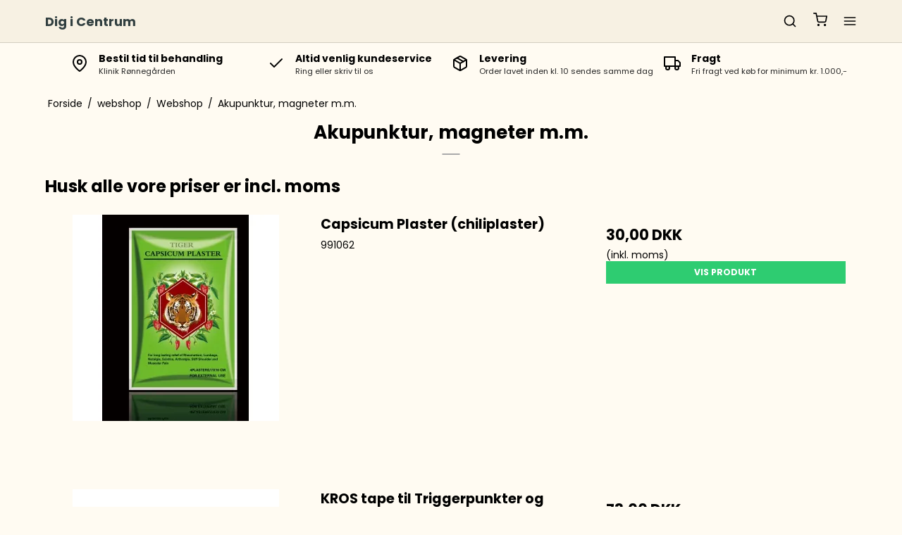

--- FILE ---
content_type: text/html; charset=ISO-8859-1
request_url: https://dig-i-centrum.dk/webshop/28-akupunktur-magneter-mm/
body_size: 37748
content:
<!DOCTYPE html>
<!--[if lt IE 7 ]> <html class="ie6 ielt9 no-js" lang="da"> <![endif]-->
<!--[if IE 7 ]>    <html class="ie7 ielt9 no-js" lang="da"> <![endif]-->
<!--[if IE 8 ]>    <html class="ie8 ielt9 no-js" lang="da"> <![endif]-->
<!--[if IE 9 ]>    <html class="ie9 no-js" lang="da"> <![endif]-->
<!--[if (gt IE 9)|!(IE)]><!--> <html class="no-js" lang="da"> <!--<![endif]-->
<head prefix="og: http://ogp.me/ns#
              fb: http://ogp.me/ns/fb#
              ng: http://angularjs.org">
    <meta charset="windows-1252">
<title>akupunktur n&aring;le m.m.</title>
<meta name="viewport" content="width=device-width, initial-scale=1">
<meta name="generator" content="ScanNet Webshop">
<meta name="csrf_token" content="MTc2OTk0MDU3OWM1NTJmMTJjNTIzODY1YTNjZTE4ZDBmM2YyNTZiMDc1ZmU0M2FiZDRPdXgxVmNFT1g5dWVtM3ExZmhwNGJqeVgzVEIwdzQyRw==" />
<meta name="description" content="Vi har nogle af de f&oslash;rende n&aring;le til akupunktur Dongbang til kropsakupunktur og TEWA til &oslash;reakupunktur, NADA og ansigtsakupunktur. Herudover har vi ogs&aring; et udvalg af special n&aring;le samt magneter og &oslash;refr&oslash;" />
<meta name="keywords" content="akupunktur,n&aring;le,akupunkturn&aring;le," />
<meta property="og:type" content="product.group" />
<meta property="og:title" content="akupunktur n&aring;le m.m." />
<meta property="og:url" content="https://dig-i-centrum.dk/webshop/28-akupunktur-magneter-mm/" />
<meta property="og:image" content="https://shop11746.sfstatic.io/upload_dir/pics/_thumbs/akupunktur-1.w1200.jpg" />
<meta property="og:sitename" content="Dig i Centrum" />
<meta property="og:description" content="Vi har nogle af de f&oslash;rende n&aring;le til akupunktur Dongbang til kropsakupunktur og TEWA til &oslash;reakupunktur, NADA og ansigtsakupunktur. Herudover har vi ogs&aring; et udvalg af special n&aring;le samt magneter og &oslash;refr&oslash;" />

	<link rel="shortcut icon" href="/upload_dir/pics/meget-lille-drage.jpg" type="image/x-icon" />
	<link rel="apple-touch-icon" href="/upload_dir/pics/meget-lille-drage.jpg" />



<!--[if lte IE 9]>
<script src="https://shop11746.sfstatic.io/_design/smartytemplates/store/template001/assets/js/ie.js"></script>
<link href="https://shop11746.sfstatic.io/_design/smartytemplates/store/template001/assets/css/ie.css" rel="stylesheet" type="text/css">
<link href="https://shop11746.sfstatic.io/_design/smartytemplates/store/template001/assets/css/template.ie.css" rel="stylesheet" type="text/css">
<![endif]-->

<link rel="preconnect" href="https://shop11746.sfstatic.io" crossorigin>
<link rel="preconnect" href="https://fonts.gstatic.com/" crossorigin>

<link rel="stylesheet" href="https://shop11746.sfstatic.io/_design/common/libs/font-awesome/latest/css/font-awesome.dirty.min.css">
<link href="https://shop11746.sfstatic.io/_design/smartytemplates/store/template001/assets/css/libs.css?v=20251014085848" rel="stylesheet" >
<link href="https://shop11746.sfstatic.io/_design/smartytemplates/store/template007/assets/css/template.css?v=20260119095525" rel="stylesheet" >
<link href="https://shop11746.sfstatic.io/upload_dir/templates/template007_1/assets/css/theme.css?v=20251209111011" rel="stylesheet" >
<link href="https://shop11746.sfstatic.io/_design/smartytemplates/store/template001/assets/css/print.css?v=20251014085848" media="print" rel="stylesheet" >
<link href="https://shop11746.sfstatic.io/_design/smartytemplates/store/template007/modules/widgets/slick/assets/css/slick.min.css?v=20260119095518" rel="preload" as="style" onload="this.onload=null;this.rel=&#039;stylesheet&#039;" >

<script>
window.platform = window.platform || {};(function (q) {var topics = {}, subUid = -1;q.subscribe = function(topic, func) {if (!topics[topic]) {topics[topic] = [];}var token = (++subUid).toString();topics[topic].push({token: token,func: func});return token;};q.publish = function(topic, args) {if (!topics[topic]) {return false;}setTimeout(function() {var subscribers = topics[topic],len = subscribers ? subscribers.length : 0;while (len--) {subscribers[len].func(topic, args);}}, 0);return true;};q.unsubscribe = function(token) {for (var m in topics) {if (topics[m]) {for (var i = 0, j = topics[m].length; i < j; i++) {if (topics[m][i].token === token) {topics[m].splice(i, 1);return token;}}}}return false;};})(window.platform);
</script>







        
            <script async src="https://www.googletagmanager.com/gtag/js?id=G-5E816CSZZQ" id="google-analytics" ></script>

        


<script>
    
        window.dataLayer = window.dataLayer || [];
        function gtag(){dataLayer.push(arguments);}
        gtag('js', new Date());

        var gtagConfigs = {
            'anonymize_ip': true
        };

        if (sessionStorage.getItem('referrer') !== null) {
            gtagConfigs['page_referrer'] = sessionStorage.getItem('referrer');
            sessionStorage.removeItem('referrer');
        }
    

    
    


            gtag('config', 'G-5E816CSZZQ', gtagConfigs);
    
        
                
        </script>
    
<script type="text/javascript" src="//widget.trustpilot.com/bootstrap/v5/tp.widget.bootstrap.min.js" async></script>



</head>
    <body id="ng-app" data-ng-app="platform-app" data-ng-strict-di class="type-product page2 " itemscope itemtype="http://schema.org/WebPage">

                
        <input type="checkbox" id="toggleSidebar" hidden />
        <div id="site-wrapper">

                        <aside id="site-sidebar">
    <label class="sidebar-close" for="toggleSidebar">
            <svg xmlns="http://www.w3.org/2000/svg" width="24" height="24" viewBox="0 0 24 24" fill="none" stroke="currentColor" stroke-width="2" stroke-linecap="round" stroke-linejoin="round" class="feather feather-x"><line x1="18" y1="6" x2="6" y2="18"></line><line x1="6" y1="6" x2="18" y2="18"></line></svg>
    </label>

    <div class="title productmenu-title">
        Kategorier
    </div>
        
    



                              <ul class="menu productmenu menu-vertical">
                        
                                              <li class="has-dropdown topitem">
                      <a href="/webshop/1-klinikker---behandlinger/" class="" aria-haspopup="true" title="Klinikker - behandlinger">
                          Klinikker - behandlinger
                                                        <span class="item-arrow">
                                      <svg xmlns="http://www.w3.org/2000/svg" width="24" height="24" viewBox="0 0 24 24" fill="none" stroke="currentColor" stroke-width="2" stroke-linecap="round" stroke-linejoin="round" class="feather feather-chevron-down"><polyline points="6 9 12 15 18 9"></polyline></svg>
                              </span>
                                                </a>
                                                
                              <ul class="menu">
                        
                                              <li class=" ">
                      <a href="/webshop/84-praktiske-informationer-for-klinikken/" class="" aria-haspopup="true" title="Praktiske informationer for klinikken">
                          Praktiske informationer for klinikken
                                                </a>
                                        </li>
                                      
                                              <li class=" ">
                      <a href="/webshop/118-priser-paa-behandlinger/" class="" aria-haspopup="true" title="Priser p&aring; behandlinger">
                          Priser p&aring; behandlinger
                                                </a>
                                        </li>
                                      
                                              <li class=" ">
                      <a href="/webshop/106-corpus-analyser/" class="" aria-haspopup="true" title="Corpus Analyser">
                          Corpus Analyser
                                                </a>
                                        </li>
                                      
                                              <li class=" ">
                      <a href="/webshop/6-zoneterapi---rab/" class="" aria-haspopup="true" title="Zoneterapi - RAB">
                          Zoneterapi - RAB
                                                </a>
                                        </li>
                                      
                                              <li class=" ">
                      <a href="/webshop/7-akupunktur---rab/" class="" aria-haspopup="true" title="Akupunktur - RAB">
                          Akupunktur - RAB
                                                </a>
                                        </li>
                                      
                                              <li class=" ">
                      <a href="/webshop/11-massage---rab/" class="" aria-haspopup="true" title="Massage - RAB">
                          Massage - RAB
                                                </a>
                                        </li>
                                      
                                              <li class=" ">
                      <a href="/webshop/81-organmassage/" class="" aria-haspopup="true" title="Organmassage">
                          Organmassage
                                                </a>
                                        </li>
                                      
                                              <li class=" ">
                      <a href="/webshop/55-kranio-sakral-terapi---rab/" class="" aria-haspopup="true" title="Kranio Sakral terapi - RAB">
                          Kranio Sakral terapi - RAB
                                                </a>
                                        </li>
                                      
                                              <li class=" ">
                      <a href="/webshop/47-ansigts-terapi/" class="" aria-haspopup="true" title="Ansigts terapi">
                          Ansigts terapi
                                                </a>
                                        </li>
                                      
                                              <li class=" ">
                      <a href="/webshop/53-sportskade-behandlinger/" class="" aria-haspopup="true" title="Sportskade behandlinger">
                          Sportskade behandlinger
                                                </a>
                                        </li>
                                                  </ul>
    
                                        </li>
                                      
                                              <li class=" topitem">
                      <a href="/webshop/2-kurser-og-uddannelser/" class="" aria-haspopup="true" title="Kurser og uddannelser">
                          Kurser og uddannelser
                                                </a>
                                        </li>
                                      
                                              <li class="has-dropdown topitem">
                      <a href="/webshop/3-webshop-/" class="" aria-haspopup="true" title="Webshop ">
                          Webshop 
                                                        <span class="item-arrow">
                                      <svg xmlns="http://www.w3.org/2000/svg" width="24" height="24" viewBox="0 0 24 24" fill="none" stroke="currentColor" stroke-width="2" stroke-linecap="round" stroke-linejoin="round" class="feather feather-chevron-down"><polyline points="6 9 12 15 18 9"></polyline></svg>
                              </span>
                                                </a>
                                                
                              <ul class="menu">
                        
                                              <li class=" ">
                      <a href="/webshop/83-praktiske-informationer-for-webshoppen/" class="" aria-haspopup="true" title="Praktiske informationer for webshoppen">
                          Praktiske informationer for webshoppen
                                                </a>
                                        </li>
                                      
                                              <li class=" ">
                      <a href="/webshop/111-proever/" class="" aria-haspopup="true" title="Pr&oslash;ver">
                          Pr&oslash;ver
                                                </a>
                                        </li>
                                      
                                              <li class="has-dropdown ">
                      <a href="/webshop/13-plancher-boeger-og-indlaeringskort/" class="" aria-haspopup="true" title="Plancher, b&oslash;ger og indl&aelig;ringskort">
                          Plancher, b&oslash;ger og indl&aelig;ringskort
                                                        <span class="item-arrow">
                                      <svg xmlns="http://www.w3.org/2000/svg" width="24" height="24" viewBox="0 0 24 24" fill="none" stroke="currentColor" stroke-width="2" stroke-linecap="round" stroke-linejoin="round" class="feather feather-chevron-down"><polyline points="6 9 12 15 18 9"></polyline></svg>
                              </span>
                                                </a>
                                                
                              <ul class="menu">
                        
                                              <li class=" ">
                      <a href="/webshop/122-boeger/" class="" aria-haspopup="true" title="B&oslash;ger">
                          B&oslash;ger
                                                </a>
                                        </li>
                                      
                                              <li class=" ">
                      <a href="/webshop/18-opslagsboeger/" class="" aria-haspopup="true" title="Opslagsb&oslash;ger">
                          Opslagsb&oslash;ger
                                                </a>
                                        </li>
                                      
                                              <li class=" ">
                      <a href="/webshop/76-plancher-/" class="" aria-haspopup="true" title="Plancher ">
                          Plancher 
                                                </a>
                                        </li>
                                                  </ul>
    
                                        </li>
                                      
                                              <li class=" ">
                      <a href="/webshop/19-englekort-paa-dansk/" class="" aria-haspopup="true" title="Englekort p&aring; dansk">
                          Englekort p&aring; dansk
                                                </a>
                                        </li>
                                      
                                              <li class="has-dropdown ">
                      <a href="/webshop/28-akupunktur-magneter-mm/" class="" aria-haspopup="true" title="Akupunktur, magneter m.m.">
                          Akupunktur, magneter m.m.
                                                        <span class="item-arrow">
                                      <svg xmlns="http://www.w3.org/2000/svg" width="24" height="24" viewBox="0 0 24 24" fill="none" stroke="currentColor" stroke-width="2" stroke-linecap="round" stroke-linejoin="round" class="feather feather-chevron-down"><polyline points="6 9 12 15 18 9"></polyline></svg>
                              </span>
                                                </a>
                                                
                              <ul class="menu">
                        
                                              <li class=" ">
                      <a href="/webshop/36-magneter--presnaale/" class="" aria-haspopup="true" title="Magneter & presn&aring;le">
                          Magneter & presn&aring;le
                                                </a>
                                        </li>
                                      
                                              <li class=" ">
                      <a href="/webshop/37-moxa/" class="" aria-haspopup="true" title="Moxa">
                          Moxa
                                                </a>
                                        </li>
                                      
                                              <li class=" ">
                      <a href="/webshop/33-akupunkturnaale/" class="" aria-haspopup="true" title="Akupunkturn&aring;le">
                          Akupunkturn&aring;le
                                                </a>
                                        </li>
                                      
                                              <li class="has-dropdown ">
                      <a href="/webshop/22-oereakupunktur/" class="" aria-haspopup="true" title="&Oslash;reakupunktur">
                          &Oslash;reakupunktur
                                                        <span class="item-arrow">
                                      <svg xmlns="http://www.w3.org/2000/svg" width="24" height="24" viewBox="0 0 24 24" fill="none" stroke="currentColor" stroke-width="2" stroke-linecap="round" stroke-linejoin="round" class="feather feather-chevron-down"><polyline points="6 9 12 15 18 9"></polyline></svg>
                              </span>
                                                </a>
                                                
                              <ul class="menu">
                        
                                              <li class=" ">
                      <a href="/webshop/94-produkter-til-5-punkts-akupunktur/" class="" aria-haspopup="true" title="Produkter til 5-punkts akupunktur">
                          Produkter til 5-punkts akupunktur
                                                </a>
                                        </li>
                                                  </ul>
    
                                        </li>
                                      
                                              <li class=" ">
                      <a href="/webshop/87-naalecontainer-spritswaps-mm/" class="" aria-haspopup="true" title="N&aring;lecontainer, spritswaps m.m.">
                          N&aring;lecontainer, spritswaps m.m.
                                                </a>
                                        </li>
                                                  </ul>
    
                                        </li>
                                      
                                              <li class=" ">
                      <a href="/webshop/23-cupping/" class="" aria-haspopup="true" title="Cupping">
                          Cupping
                                                </a>
                                        </li>
                                      
                                              <li class=" ">
                      <a href="/webshop/90-chiliplaster/" class="" aria-haspopup="true" title="Chiliplaster">
                          Chiliplaster
                                                </a>
                                        </li>
                                      
                                              <li class=" ">
                      <a href="/webshop/34-modeller-og-redskaber/" class="" aria-haspopup="true" title="Modeller og redskaber">
                          Modeller og redskaber
                                                </a>
                                        </li>
                                      
                                              <li class=" ">
                      <a href="/webshop/89-gua-sha-mm/" class="" aria-haspopup="true" title="Gua-sha m.m.">
                          Gua-sha m.m.
                                                </a>
                                        </li>
                                      
                                              <li class=" ">
                      <a href="/webshop/112-kischu-binchotan-kul/" class="" aria-haspopup="true" title="Kischu Binchotan kul">
                          Kischu Binchotan kul
                                                </a>
                                        </li>
                                      
                                              <li class=" ">
                      <a href="/webshop/42-nyheder/" class="" aria-haspopup="true" title="Nyheder">
                          Nyheder
                                                </a>
                                        </li>
                                      
                                              <li class=" ">
                      <a href="/webshop/96-emballage-pumper-mm/" class="" aria-haspopup="true" title="Emballage, pumper m.m.">
                          Emballage, pumper m.m.
                                                </a>
                                        </li>
                                      
                                              <li class="has-dropdown ">
                      <a href="/webshop/97-engle-buddhaer-vindspil-roegelse-mm/" class="" aria-haspopup="true" title="Engle, buddhaer, vindspil, r&oslash;gelse m.m.">
                          Engle, buddhaer, vindspil, r&oslash;gelse m.m.
                                                        <span class="item-arrow">
                                      <svg xmlns="http://www.w3.org/2000/svg" width="24" height="24" viewBox="0 0 24 24" fill="none" stroke="currentColor" stroke-width="2" stroke-linecap="round" stroke-linejoin="round" class="feather feather-chevron-down"><polyline points="6 9 12 15 18 9"></polyline></svg>
                              </span>
                                                </a>
                                                
                              <ul class="menu">
                        
                                              <li class=" ">
                      <a href="/webshop/107-roegelse-og-holdere/" class="" aria-haspopup="true" title="Røgelse og holdere">
                          Røgelse og holdere
                                                </a>
                                        </li>
                                                  </ul>
    
                                        </li>
                                      
                                              <li class=" ">
                      <a href="/webshop/58-tilbud/" class="" aria-haspopup="true" title="TILBUD">
                          TILBUD
                                                </a>
                                        </li>
                                      
                                              <li class=" ">
                      <a href="/webshop/51-akupressurringe/" class="" aria-haspopup="true" title="Akupressurringe">
                          Akupressurringe
                                                </a>
                                        </li>
                                      
                                              <li class=" ">
                      <a href="/webshop/75-te-mm/" class="" aria-haspopup="true" title="Te m.m.">
                          Te m.m.
                                                </a>
                                        </li>
                                      
                                              <li class="has-dropdown ">
                      <a href="/webshop/88-kosttilskud-vitaminer-mineraler-mm-/" class="" aria-haspopup="true" title="Kosttilskud, vitaminer, mineraler m.m. ">
                          Kosttilskud, vitaminer, mineraler m.m. 
                                                        <span class="item-arrow">
                                      <svg xmlns="http://www.w3.org/2000/svg" width="24" height="24" viewBox="0 0 24 24" fill="none" stroke="currentColor" stroke-width="2" stroke-linecap="round" stroke-linejoin="round" class="feather feather-chevron-down"><polyline points="6 9 12 15 18 9"></polyline></svg>
                              </span>
                                                </a>
                                                
                              <ul class="menu">
                        
                                              <li class=" ">
                      <a href="/webshop/101-pharmanord/" class="" aria-haspopup="true" title="Pharmanord">
                          Pharmanord
                                                </a>
                                        </li>
                                                  </ul>
    
                                        </li>
                                      
                                              <li class=" ">
                      <a href="/webshop/21-japansk-lifting-produkter/" class="" aria-haspopup="true" title="Japansk lifting produkter">
                          Japansk lifting produkter
                                                </a>
                                        </li>
                                      
                                              <li class="has-dropdown ">
                      <a href="/webshop/43-olier-duftolier-og-creme-mm/" class="" aria-haspopup="true" title="Olier, duftolier og creme m.m.">
                          Olier, duftolier og creme m.m.
                                                        <span class="item-arrow">
                                      <svg xmlns="http://www.w3.org/2000/svg" width="24" height="24" viewBox="0 0 24 24" fill="none" stroke="currentColor" stroke-width="2" stroke-linecap="round" stroke-linejoin="round" class="feather feather-chevron-down"><polyline points="6 9 12 15 18 9"></polyline></svg>
                              </span>
                                                </a>
                                                
                              <ul class="menu">
                        
                                              <li class=" ">
                      <a href="/webshop/103-duftolier-og-lamper/" class="" aria-haspopup="true" title="Duftolier og lamper">
                          Duftolier og lamper
                                                </a>
                                        </li>
                                      
                                              <li class=" ">
                      <a href="/webshop/119-100-aeterisk-oile/" class="" aria-haspopup="true" title="100% &aelig;terisk oile">
                          100% &aelig;terisk oile
                                                </a>
                                        </li>
                                                  </ul>
    
                                        </li>
                                      
                                              <li class=" ">
                      <a href="/webshop/40-personlig-pleje/" class="" aria-haspopup="true" title="Personlig pleje">
                          Personlig pleje
                                                </a>
                                        </li>
                                      
                                              <li class=" ">
                      <a href="/webshop/35-acu-tape-sports-tape/" class="" aria-haspopup="true" title="Acu tape (sports tape)">
                          Acu tape (sports tape)
                                                </a>
                                        </li>
                                      
                                              <li class=" ">
                      <a href="/webshop/4-himalaya-saltsten/" class="" aria-haspopup="true" title="Himalaya saltsten">
                          Himalaya saltsten
                                                </a>
                                        </li>
                                      
                                              <li class=" ">
                      <a href="/webshop/24-krystaller/" class="" aria-haspopup="true" title="Sten og krystaller">
                          Sten og krystaller
                                                </a>
                                        </li>
                                      
                                              <li class=" ">
                      <a href="/webshop/125-gavekort/" class="" aria-haspopup="true" title="Gavekort">
                          Gavekort
                                                </a>
                                        </li>
                                                  </ul>
    
                                        </li>
                                                  </ul>
    

    <div class="title">
        Navigation
    </div>

     
    

    



                <ul class="menu menu-vertical">
                                            <li class=" topitem">
                    <a href="/" class="" aria-haspopup="true" title="Forside">
                        Forside
                                            </a>
                                    </li>
                                            <li class="has-dropdown topitem">
                    <a href="/kurseruddannelser/" class="" aria-haspopup="true" title="kurser/uddannelser">
                        kurser/uddannelser
                                                    <span class="item-arrow">
                                    <svg xmlns="http://www.w3.org/2000/svg" width="24" height="24" viewBox="0 0 24 24" fill="none" stroke="currentColor" stroke-width="2" stroke-linecap="round" stroke-linejoin="round" class="feather feather-chevron-down"><polyline points="6 9 12 15 18 9"></polyline></svg>
                            </span>
                                            </a>
                                            
                <ul class="menu">
                                            <li class=" ">
                    <a href="/kurseruddannelser/" class="" aria-haspopup="true" title="kurser/uddannelser">
                        kurser/uddannelser
                                            </a>
                                    </li>
                                            <li class=" ">
                    <a href="/frameld-kursus/" class="" aria-haspopup="true" title="Praktiske informationer for kurser/uddannelser">
                        Praktiske informationer for kurser/uddannelser
                                            </a>
                                    </li>
                                            <li class=" ">
                    <a href="/onlineunivers/" class="" aria-haspopup="true" title="Vores online univers">
                        Vores online univers
                                            </a>
                                    </li>
                                            <li class=" ">
                    <a href="/muskelterapeut-uddannelsen/" class="" aria-haspopup="true" title="Muskelterapeut uddannelsen">
                        Muskelterapeut uddannelsen
                                            </a>
                                    </li>
                                            <li class=" ">
                    <a href="/kranio-sakral-uddannelse/" class="" aria-haspopup="true" title="Kranio sakral uddannelsen">
                        Kranio sakral uddannelsen
                                            </a>
                                    </li>
                                            <li class=" ">
                    <a href="/zoneterapeut-uddannelsen/" class="" aria-haspopup="true" title="Zoneterapeut uddannelsen">
                        Zoneterapeut uddannelsen
                                            </a>
                                    </li>
                                            <li class="has-dropdown ">
                    <a href="/alfa-healing-uddannelse/" class="" aria-haspopup="true" title="Alfa Healing uddannelse">
                        Alfa Healing uddannelse
                                                    <span class="item-arrow">
                                    <svg xmlns="http://www.w3.org/2000/svg" width="24" height="24" viewBox="0 0 24 24" fill="none" stroke="currentColor" stroke-width="2" stroke-linecap="round" stroke-linejoin="round" class="feather feather-chevron-down"><polyline points="6 9 12 15 18 9"></polyline></svg>
                            </span>
                                            </a>
                                            
                <ul class="menu">
                                            <li class=" ">
                    <a href="/alfahealing-1-basis-1-kursus-8-timer/" class="" aria-haspopup="true" title="Alfahealing 1 &ndash; Basis&ndash; 1 kursus (8 timer) p&aring; Stevns  ">
                        Alfahealing 1 &ndash; Basis&ndash; 1 kursus (8 timer) p&aring; Stevns  
                                            </a>
                                    </li>
                                            <li class=" ">
                    <a href="/alfahealing-2-din-egen-energi-bevidsthed-selvheling-1-dag-8-timer-pa-stevns/" class="" aria-haspopup="true" title="Alfahealing 2 &ndash; Din egen energi, bevidsthed & selvheling (1 dag &middot; 8 timer) p&aring; Stevns">
                        Alfahealing 2 &ndash; Din egen energi, bevidsthed & selvheling (1 dag &middot; 8 timer) p&aring; Stevns
                                            </a>
                                    </li>
                                            <li class=" ">
                    <a href="/alfahealing-3-meditation-faelles-healing/" class="" aria-haspopup="true" title="Alfahealing 3 &ndash; Meditation & f&aelig;lles healing  ">
                        Alfahealing 3 &ndash; Meditation & f&aelig;lles healing  
                                            </a>
                                    </li>
                    </ul>
    
                                    </li>
                                            <li class="has-dropdown ">
                    <a href="/oreakupunktur-kurser/" class="" aria-haspopup="true" title="&Oslash;reakupunktur kurser">
                        &Oslash;reakupunktur kurser
                                                    <span class="item-arrow">
                                    <svg xmlns="http://www.w3.org/2000/svg" width="24" height="24" viewBox="0 0 24 24" fill="none" stroke="currentColor" stroke-width="2" stroke-linecap="round" stroke-linejoin="round" class="feather feather-chevron-down"><polyline points="6 9 12 15 18 9"></polyline></svg>
                            </span>
                                            </a>
                                            
                <ul class="menu">
                                            <li class=" ">
                    <a href="/oreakupunktur-2-avanceret-1-kursus-dag-8-timer-pa-stevns-4-timer-selvstudie/" class="" aria-haspopup="true" title="&Oslash;reakupunktur 2 avanceret - 1 kursus dag (8 timer) p&aring; Stevns + 4 timer selvstudie">
                        &Oslash;reakupunktur 2 avanceret - 1 kursus dag (8 timer) p&aring; Stevns + 4 timer selvstudie
                                            </a>
                                    </li>
                                            <li class=" ">
                    <a href="/oreakupunktur-3-ekspert-1-kursus-dag-8-timer-pa-stevns/" class="" aria-haspopup="true" title="&Oslash;reakupunktur 3 ekspert - 1 kursus dag (8 timer) p&aring; Stevns   ">
                        &Oslash;reakupunktur 3 ekspert - 1 kursus dag (8 timer) p&aring; Stevns   
                                            </a>
                                    </li>
                                            <li class=" ">
                    <a href="/oreakupunktur-1-basis-1-kursusdag-8-timer-pa-stevns-4-timer-selvstudie/" class="" aria-haspopup="true" title="&Oslash;reakupunktur 1 basis - 1 kursusdag (8 timer) p&aring; Stevns + 4 timer selvstudie   ">
                        &Oslash;reakupunktur 1 basis - 1 kursusdag (8 timer) p&aring; Stevns + 4 timer selvstudie   
                                            </a>
                                    </li>
                                            <li class=" ">
                    <a href="/oreakupunktur-2-avanceret-1-kursusdag-8-timer-pa-stevns-4-timer-selvstudie/" class="" aria-haspopup="true" title="&Oslash;reakupunktur 2 avanceret - 1 kursusdag (8 timer) p&aring; Stevns + 4 timer selvstudie  ">
                        &Oslash;reakupunktur 2 avanceret - 1 kursusdag (8 timer) p&aring; Stevns + 4 timer selvstudie  
                                            </a>
                                    </li>
                                            <li class=" ">
                    <a href="/oreakupunktur-3-ekspert-1-kursus-dag-8-timer-paa-stevns/" class="" aria-haspopup="true" title="&Oslash;reakupunktur 3 ekspert - 1 kursus dag (8 timer) p&aring; Stevns ">
                        &Oslash;reakupunktur 3 ekspert - 1 kursus dag (8 timer) p&aring; Stevns 
                                            </a>
                                    </li>
                                            <li class=" ">
                    <a href="/kopi-af-oreakupunktur-1-basis-1-kursusdag-8-timer-pa-stevns-4-timer-selvstudie/" class="" aria-haspopup="true" title="&Oslash;reakupunktur 1 basis - 1 kursusdag (8 timer) p&aring; Stevns + 4 timer selvstudie   ">
                        &Oslash;reakupunktur 1 basis - 1 kursusdag (8 timer) p&aring; Stevns + 4 timer selvstudie   
                                            </a>
                                    </li>
                    </ul>
    
                                    </li>
                                            <li class="has-dropdown ">
                    <a href="/ansigts-terapi/" class="" aria-haspopup="true" title="Ansigts terapi">
                        Ansigts terapi
                                                    <span class="item-arrow">
                                    <svg xmlns="http://www.w3.org/2000/svg" width="24" height="24" viewBox="0 0 24 24" fill="none" stroke="currentColor" stroke-width="2" stroke-linecap="round" stroke-linejoin="round" class="feather feather-chevron-down"><polyline points="6 9 12 15 18 9"></polyline></svg>
                            </span>
                                            </a>
                                            
                <ul class="menu">
                                            <li class=" ">
                    <a href="/kosmetisk-ansigtsakupunktur/" class="" aria-haspopup="true" title="kosmetisk ansigtsakupunktur &ndash; 2 kursusdage (12 timer) p&aring; Stevns">
                        kosmetisk ansigtsakupunktur &ndash; 2 kursusdage (12 timer) p&aring; Stevns
                                            </a>
                                    </li>
                                            <li class=" ">
                    <a href="/japansk-lifting-kursus-1025/" class="" aria-haspopup="true" title="Japansk Lifting &ndash; 2 kursusdage (12 timer) p&aring; Stevns ">
                        Japansk Lifting &ndash; 2 kursusdage (12 timer) p&aring; Stevns 
                                            </a>
                                    </li>
                                            <li class=" ">
                    <a href="/kopi-af-japansk-lifting-kursus-1025/" class="" aria-haspopup="true" title="Japansk Lifting &ndash; 2 kursusdage (12 timer) p&aring; Stevns ">
                        Japansk Lifting &ndash; 2 kursusdage (12 timer) p&aring; Stevns 
                                            </a>
                                    </li>
                    </ul>
    
                                    </li>
                                            <li class=" ">
                    <a href="/japansk-lifting-kursus/" class="" aria-haspopup="true" title="Japansk Lifting kursus ">
                        Japansk Lifting kursus 
                                            </a>
                                    </li>
                                            <li class=" ">
                    <a href="/akupunkturkurser/" class="" aria-haspopup="true" title="Akupunkturkurser">
                        Akupunkturkurser
                                            </a>
                                    </li>
                                            <li class="has-dropdown ">
                    <a href="/kranio-sakral-terapi-kurser/" class="" aria-haspopup="true" title="Kranio-Sakral efteruddannelseskurser">
                        Kranio-Sakral efteruddannelseskurser
                                                    <span class="item-arrow">
                                    <svg xmlns="http://www.w3.org/2000/svg" width="24" height="24" viewBox="0 0 24 24" fill="none" stroke="currentColor" stroke-width="2" stroke-linecap="round" stroke-linejoin="round" class="feather feather-chevron-down"><polyline points="6 9 12 15 18 9"></polyline></svg>
                            </span>
                                            </a>
                                            
                <ul class="menu">
                                            <li class=" ">
                    <a href="/vicseral-organ-massage/" class="" aria-haspopup="true" title="Vicseral/organ massage">
                        Vicseral/organ massage
                                            </a>
                                    </li>
                                            <li class=" ">
                    <a href="/alfa-kst-1-weekend-24-timer-pa-stevns-29-5-31-5-2026/" class="" aria-haspopup="true" title="Alfa KST - 1 weekend (24 timer) p&aring; Stevns 29/5-31/5 2026">
                        Alfa KST - 1 weekend (24 timer) p&aring; Stevns 29/5-31/5 2026
                                            </a>
                                    </li>
                                            <li class=" ">
                    <a href="/alfa-kst-1-weekend-24-timer-pa-stevns-2-4-4-4-202/" class="" aria-haspopup="true" title="Alfa KST - 1 weekend (24 timer) p&aring; Stevns 2/4 - 4/4 2027.">
                        Alfa KST - 1 weekend (24 timer) p&aring; Stevns 2/4 - 4/4 2027.
                                            </a>
                                    </li>
                                            <li class=" ">
                    <a href="/zoneterapi-efteruddannelseskurser/" class="" aria-haspopup="true" title="Zoneterapi efteruddannelseskurser">
                        Zoneterapi efteruddannelseskurser
                                            </a>
                                    </li>
                    </ul>
    
                                    </li>
                                            <li class="has-dropdown ">
                    <a href="/zoneterapi-efteruddannelseskurser1/" class="" aria-haspopup="true" title="Zoneterapi efteruddannelseskurser">
                        Zoneterapi efteruddannelseskurser
                                                    <span class="item-arrow">
                                    <svg xmlns="http://www.w3.org/2000/svg" width="24" height="24" viewBox="0 0 24 24" fill="none" stroke="currentColor" stroke-width="2" stroke-linecap="round" stroke-linejoin="round" class="feather feather-chevron-down"><polyline points="6 9 12 15 18 9"></polyline></svg>
                            </span>
                                            </a>
                                            
                <ul class="menu">
                                            <li class=" ">
                    <a href="/zoneterapi-til-foster-baby-smaborn-og-born-7-10-2025/" class="" aria-haspopup="true" title="Zoneterapi til foster/baby, sm&aring;b&oslash;rn og b&oslash;rn 7/10 2025">
                        Zoneterapi til foster/baby, sm&aring;b&oslash;rn og b&oslash;rn 7/10 2025
                                            </a>
                                    </li>
                                            <li class=" ">
                    <a href="/muskuloskeletal-zoneterapi-mz-teknikker-til-ansigt-nakke-ryg-og-laend/" class="" aria-haspopup="true" title="Muskuloskeletal zoneterapi (MZ) - teknikker til ansigt, nakke, ryg og l&aelig;nd.">
                        Muskuloskeletal zoneterapi (MZ) - teknikker til ansigt, nakke, ryg og l&aelig;nd.
                                            </a>
                                    </li>
                                            <li class=" ">
                    <a href="/muskuloskeletal-zoneterapi-mz-teknikker-til-haender-arme-skulder-og-bryst/" class="" aria-haspopup="true" title="Muskuloskeletal zoneterapi (MZ) - teknikker til h&aelig;nder, arme, skulder og bryst">
                        Muskuloskeletal zoneterapi (MZ) - teknikker til h&aelig;nder, arme, skulder og bryst
                                            </a>
                                    </li>
                                            <li class=" ">
                    <a href="/muskuloskeletal-zoneterapi-mz-teknikker-til-fodder-ben-knae-og-hofte/" class="" aria-haspopup="true" title="Muskuloskeletal zoneterapi (MZ) - teknikker til f&oslash;dder, ben, kn&aelig; og hofte">
                        Muskuloskeletal zoneterapi (MZ) - teknikker til f&oslash;dder, ben, kn&aelig; og hofte
                                            </a>
                                    </li>
                                            <li class=" ">
                    <a href="/muskuloskeletal-zoneterapi-teknikker-generelt-til-sportsskader/" class="" aria-haspopup="true" title="Muskuloskeletal zoneterapi - teknikker generelt til sportsskader">
                        Muskuloskeletal zoneterapi - teknikker generelt til sportsskader
                                            </a>
                                    </li>
                                            <li class=" ">
                    <a href="/hormonel-zoneterapi-teknikker-til-cyklus-og-menstruation/" class="" aria-haspopup="true" title="Hormonel zoneterapi - teknikker til cyklus og menstruation">
                        Hormonel zoneterapi - teknikker til cyklus og menstruation
                                            </a>
                                    </li>
                                            <li class=" ">
                    <a href="/hormonel-zoneterapi-hz-teknikker-til-overgangsalder/" class="" aria-haspopup="true" title="Hormonel zoneterapi (HZ) - teknikker til overgangsalder">
                        Hormonel zoneterapi (HZ) - teknikker til overgangsalder
                                            </a>
                                    </li>
                                            <li class=" ">
                    <a href="/hormonel-zoneterapi-hz-teknikker-til-kvindelig-og-mandlig-fertilitet/" class="" aria-haspopup="true" title="Hormonel zoneterapi (HZ) - teknikker til kvindelig og mandlig fertilitet">
                        Hormonel zoneterapi (HZ) - teknikker til kvindelig og mandlig fertilitet
                                            </a>
                                    </li>
                                            <li class=" ">
                    <a href="/hormonel-zoneterapi-hz-teknikker-til-stofskifteubalancer/" class="" aria-haspopup="true" title="Hormonel zoneterapi (HZ) - -teknikker til stofskifteubalancer">
                        Hormonel zoneterapi (HZ) - -teknikker til stofskifteubalancer
                                            </a>
                                    </li>
                    </ul>
    
                                    </li>
                                            <li class="has-dropdown ">
                    <a href="/massage-kurser/" class="" aria-haspopup="true" title="Massage kurser">
                        Massage kurser
                                                    <span class="item-arrow">
                                    <svg xmlns="http://www.w3.org/2000/svg" width="24" height="24" viewBox="0 0 24 24" fill="none" stroke="currentColor" stroke-width="2" stroke-linecap="round" stroke-linejoin="round" class="feather feather-chevron-down"><polyline points="6 9 12 15 18 9"></polyline></svg>
                            </span>
                                            </a>
                                            
                <ul class="menu">
                                            <li class=" ">
                    <a href="/nakkemassage-2-kursusdage-12-timer/" class="" aria-haspopup="true" title="Nakkemassage &ndash; 2 kursusdage (12 timer) p&aring; Stevns 9. + 10. marts 2026">
                        Nakkemassage &ndash; 2 kursusdage (12 timer) p&aring; Stevns 9. + 10. marts 2026
                                            </a>
                                    </li>
                                            <li class=" ">
                    <a href="/skuldermassage-2-kursusdage-12-timer-pa-stevns/" class="" aria-haspopup="true" title="Skuldermassage &ndash; 2 kursusdage (12 timer) p&aring; Stevns ">
                        Skuldermassage &ndash; 2 kursusdage (12 timer) p&aring; Stevns 
                                            </a>
                                    </li>
                                            <li class=" ">
                    <a href="/fodmassage-2-kursusdage-12-timer/" class="" aria-haspopup="true" title="Fodmassage &ndash; 2 kursusdage (12 timer) p&aring; Stevns 26. + 27. januar 2026">
                        Fodmassage &ndash; 2 kursusdage (12 timer) p&aring; Stevns 26. + 27. januar 2026
                                            </a>
                                    </li>
                    </ul>
    
                                    </li>
                                            <li class=" ">
                    <a href="/cupping-kurser/" class="" aria-haspopup="true" title="Cupping kurser">
                        Cupping kurser
                                            </a>
                                    </li>
                                            <li class="has-dropdown ">
                    <a href="/meridian-og-5-elementskursus/" class="" aria-haspopup="true" title="Meridian- og 5-elementskursus&nbsp;">
                        Meridian- og 5-elementskursus&nbsp;
                                                    <span class="item-arrow">
                                    <svg xmlns="http://www.w3.org/2000/svg" width="24" height="24" viewBox="0 0 24 24" fill="none" stroke="currentColor" stroke-width="2" stroke-linecap="round" stroke-linejoin="round" class="feather feather-chevron-down"><polyline points="6 9 12 15 18 9"></polyline></svg>
                            </span>
                                            </a>
                                            
                <ul class="menu">
                                            <li class=" ">
                    <a href="/meridian-og-5-elementskursus-24-timer-e-learning/" class="" aria-haspopup="true" title="Meridian og 5-elementskursus (24 timer). E-learning (16 timer) og fysisk kursus (8 timer) 26/2 2026">
                        Meridian og 5-elementskursus (24 timer). E-learning (16 timer) og fysisk kursus (8 timer) 26/2 2026
                                            </a>
                                    </li>
                    </ul>
    
                                    </li>
                    </ul>
    
                                    </li>
                                            <li class="has-dropdown topitem">
                    <a href="/webshop/" class="" aria-haspopup="true" title="Webshop">
                        Webshop
                                                    <span class="item-arrow">
                                    <svg xmlns="http://www.w3.org/2000/svg" width="24" height="24" viewBox="0 0 24 24" fill="none" stroke="currentColor" stroke-width="2" stroke-linecap="round" stroke-linejoin="round" class="feather feather-chevron-down"><polyline points="6 9 12 15 18 9"></polyline></svg>
                            </span>
                                            </a>
                                            
                <ul class="menu">
                                            <li class=" ">
                    <a href="/webshop/" class="" aria-haspopup="true" title="webshop">
                        webshop
                                            </a>
                                    </li>
                                            <li class=" ">
                    <a href="/tilmeld-dig-dig-i-centrums-nyhedsbrev/" class="" aria-haspopup="true" title="Tilmeld dig Dig i Centrum&rsquo;s nyhedsbrev">
                        Tilmeld dig Dig i Centrum&rsquo;s nyhedsbrev
                                            </a>
                                    </li>
                    </ul>
    
                                    </li>
                                            <li class=" topitem">
                    <a href="/bestil-tid-til-behandling/" class="" aria-haspopup="true" title="Klinik R&oslash;nneg&aring;rden - bestil tid ">
                        Klinik R&oslash;nneg&aring;rden - bestil tid 
                                            </a>
                                    </li>
                                            <li class="has-dropdown topitem">
                    <a href="/aabningstider/" class="" aria-haspopup="true" title="Information">
                        Information
                                                    <span class="item-arrow">
                                    <svg xmlns="http://www.w3.org/2000/svg" width="24" height="24" viewBox="0 0 24 24" fill="none" stroke="currentColor" stroke-width="2" stroke-linecap="round" stroke-linejoin="round" class="feather feather-chevron-down"><polyline points="6 9 12 15 18 9"></polyline></svg>
                            </span>
                                            </a>
                                            
                <ul class="menu">
                                            <li class=" ">
                    <a href="/aabningstider/" class="" aria-haspopup="true" title="&Aring;bningstider">
                        &Aring;bningstider
                                            </a>
                                    </li>
                                            <li class=" ">
                    <a href="/stevns-krop-og-sjael-messe-7-og-8-februar-2026-kl-10-til-16/" class="" aria-haspopup="true" title="Stevns KROP og SJ&AElig;L messe 7. og 8. februar 2026 kl. 10 til 16">
                        Stevns KROP og SJ&AElig;L messe 7. og 8. februar 2026 kl. 10 til 16
                                            </a>
                                    </li>
                                            <li class=" ">
                    <a href="/kontakt/" class="" aria-haspopup="true" title="Kontakt">
                        Kontakt
                                            </a>
                                    </li>
                                            <li class=" ">
                    <a href="/tilmelding-til-nyhedsbrev1/" class="" aria-haspopup="true" title="Tilmelding til nyhedsbrev">
                        Tilmelding til nyhedsbrev
                                            </a>
                                    </li>
                                            <li class=" ">
                    <a href="/handelsbetingelser1/" class="" aria-haspopup="true" title="Handelsbetingelser">
                        Handelsbetingelser
                                            </a>
                                    </li>
                                            <li class=" ">
                    <a href="/persondataforordning-gdpr-/" class="" aria-haspopup="true" title="Persondataforordning (GDPR) ">
                        Persondataforordning (GDPR) 
                                            </a>
                                    </li>
                    </ul>
    
                                    </li>
                                            <li class="has-dropdown topitem">
                    <a href="/claus-olsen/" class="" aria-haspopup="true" title="Behandlere/undervisere">
                        Behandlere/undervisere
                                                    <span class="item-arrow">
                                    <svg xmlns="http://www.w3.org/2000/svg" width="24" height="24" viewBox="0 0 24 24" fill="none" stroke="currentColor" stroke-width="2" stroke-linecap="round" stroke-linejoin="round" class="feather feather-chevron-down"><polyline points="6 9 12 15 18 9"></polyline></svg>
                            </span>
                                            </a>
                                            
                <ul class="menu">
                                            <li class=" ">
                    <a href="/claus-olsen/" class="" aria-haspopup="true" title="Claus Olsen">
                        Claus Olsen
                                            </a>
                                    </li>
                                            <li class=" ">
                    <a href="/joanna-skriver/" class="" aria-haspopup="true" title="Joanna Skriver">
                        Joanna Skriver
                                            </a>
                                    </li>
                                            <li class=" ">
                    <a href="/eva-olsen/" class="" aria-haspopup="true" title="Eva Olsen">
                        Eva Olsen
                                            </a>
                                    </li>
                                            <li class=" ">
                    <a href="/david-carlsen/" class="" aria-haspopup="true" title="David Carlsen">
                        David Carlsen
                                            </a>
                                    </li>
                                            <li class=" ">
                    <a href="/cecilie-jarloev-kjaer/" class="" aria-haspopup="true" title="Cecilie Jarl&oslash;v Kj&aelig;r">
                        Cecilie Jarl&oslash;v Kj&aelig;r
                                            </a>
                                    </li>
                    </ul>
    
                                    </li>
                                            <li class="has-dropdown topitem">
                    <a href="/artikel-om-vores-zoneterapeut-uddannelse/" class="" aria-haspopup="true" title="Andet">
                        Andet
                                                    <span class="item-arrow">
                                    <svg xmlns="http://www.w3.org/2000/svg" width="24" height="24" viewBox="0 0 24 24" fill="none" stroke="currentColor" stroke-width="2" stroke-linecap="round" stroke-linejoin="round" class="feather feather-chevron-down"><polyline points="6 9 12 15 18 9"></polyline></svg>
                            </span>
                                            </a>
                                            
                <ul class="menu">
                                            <li class=" ">
                    <a href="/artikel-om-vores-zoneterapeut-uddannelse/" class="" aria-haspopup="true" title="Artikel om vores zoneterapeut uddannelse">
                        Artikel om vores zoneterapeut uddannelse
                                            </a>
                                    </li>
                                            <li class=" ">
                    <a href="/artikel-om-vores-kst-uddannelse/" class="" aria-haspopup="true" title="Artikel om vores KST uddannelse">
                        Artikel om vores KST uddannelse
                                            </a>
                                    </li>
                                            <li class=" ">
                    <a href="/svimmelhedsoevelse/" class="" aria-haspopup="true" title="Svimmelheds&oslash;velse">
                        Svimmelheds&oslash;velse
                                            </a>
                                    </li>
                                            <li class=" ">
                    <a href="/fodoevelser-til-hele-kroppen/" class="" aria-haspopup="true" title="Fod&oslash;velser til hele kroppen">
                        Fod&oslash;velser til hele kroppen
                                            </a>
                                    </li>
                                            <li class=" ">
                    <a href="/stress-goer-dig-syg/" class="" aria-haspopup="true" title="Stress g&oslash;r dig syg">
                        Stress g&oslash;r dig syg
                                            </a>
                                    </li>
                                            <li class=" ">
                    <a href="/den-japanske-rygoevelse/" class="" aria-haspopup="true" title="Den japanske Ryg&oslash;velse">
                        Den japanske Ryg&oslash;velse
                                            </a>
                                    </li>
                                            <li class=" ">
                    <a href="/livseleksirhvidloegskur/" class="" aria-haspopup="true" title="Livseleksir/hvidl&oslash;gskur">
                        Livseleksir/hvidl&oslash;gskur
                                            </a>
                                    </li>
                                            <li class=" ">
                    <a href="/eva-gaest-i-frihuset-paa-tv2-fri-med-japansk-lifting/" class="" aria-haspopup="true" title="Eva g&aelig;st i Frihuset p&aring; TV2 fri med Japansk Lifting">
                        Eva g&aelig;st i Frihuset p&aring; TV2 fri med Japansk Lifting
                                            </a>
                                    </li>
                                            <li class=" ">
                    <a href="/forberedelse-af-mor-og-barn-til-fodsel-med-akupunktur-tryk/" class="" aria-haspopup="true" title="Forberedelse af mor og barn til f&oslash;dsel med akupunktur/tryk.">
                        Forberedelse af mor og barn til f&oslash;dsel med akupunktur/tryk.
                                            </a>
                                    </li>
                                            <li class=" ">
                    <a href="/vores-aeteriske-olie-deres-funktioner-og-virkeomrader/" class="" aria-haspopup="true" title="Vores &aelig;teriske olie, deres funktioner og virkeomr&aring;der">
                        Vores &aelig;teriske olie, deres funktioner og virkeomr&aring;der
                                            </a>
                                    </li>
                                            <li class=" ">
                    <a href="/homoeopati/" class="" aria-haspopup="true" title="Hom&oslash;opati">
                        Hom&oslash;opati
                                            </a>
                                    </li>
                    </ul>
    
                                    </li>
                                            <li class="has-dropdown topitem">
                    <a href="/log-ind/" class="" aria-haspopup="true" title="Din konto">
                        Din konto
                                                    <span class="item-arrow">
                                    <svg xmlns="http://www.w3.org/2000/svg" width="24" height="24" viewBox="0 0 24 24" fill="none" stroke="currentColor" stroke-width="2" stroke-linecap="round" stroke-linejoin="round" class="feather feather-chevron-down"><polyline points="6 9 12 15 18 9"></polyline></svg>
                            </span>
                                            </a>
                                            
                <ul class="menu">
                                            <li class=" ">
                    <a href="/log-ind/" class="" aria-haspopup="true" title="Log ind">
                        Log ind
                                            </a>
                                    </li>
                                            <li class=" ">
                    <a href="/gaveliste/" class="" aria-haspopup="true" title="&Oslash;nskeliste">
                        &Oslash;nskeliste
                                            </a>
                                    </li>
                                            <li class=" ">
                    <a href="/opret-bruger/" class="" aria-haspopup="true" title="Opret bruger">
                        Opret bruger
                                            </a>
                                    </li>
                    </ul>
    
                                    </li>
                    </ul>
    

    <div class="sidebar-widgets">
                
                        
            </ul>
</aside>

                        <label for="toggleSidebar" id="site-overlay"></label>

                        <main id="site-content">

                                

<div class="navbar-placeholder">
    <nav class="navbar site-header">
        <div class="container">
            <div class="navbar-content">
                <div class="navbar-left">

                                        <a class="w-logo" href="/" title="Dig i Centrum">

	            <span class="w-logo-text brand">Dig i Centrum</span>
    </a>

                </div>

                <div class="navbar-center">

                                        
                    



                  <ul class="menu productmenu menu-inline">
                        
                                              <li class="has-dropdown topitem">
                      <a href="/webshop/1-klinikker---behandlinger/" class="" aria-haspopup="true" title="Klinikker - behandlinger">
                          Klinikker - behandlinger
                                                        <span class="item-arrow">
                                      <svg xmlns="http://www.w3.org/2000/svg" width="24" height="24" viewBox="0 0 24 24" fill="none" stroke="currentColor" stroke-width="2" stroke-linecap="round" stroke-linejoin="round" class="feather feather-chevron-down"><polyline points="6 9 12 15 18 9"></polyline></svg>
                              </span>
                                                </a>
                                                
                              <ul class="menu">
                        
                                              <li class=" ">
                      <a href="/webshop/84-praktiske-informationer-for-klinikken/" class="" aria-haspopup="true" title="Praktiske informationer for klinikken">
                          Praktiske informationer for klinikken
                                                </a>
                                        </li>
                                      
                                              <li class=" ">
                      <a href="/webshop/118-priser-paa-behandlinger/" class="" aria-haspopup="true" title="Priser p&aring; behandlinger">
                          Priser p&aring; behandlinger
                                                </a>
                                        </li>
                                      
                                              <li class=" ">
                      <a href="/webshop/106-corpus-analyser/" class="" aria-haspopup="true" title="Corpus Analyser">
                          Corpus Analyser
                                                </a>
                                        </li>
                                      
                                              <li class=" ">
                      <a href="/webshop/6-zoneterapi---rab/" class="" aria-haspopup="true" title="Zoneterapi - RAB">
                          Zoneterapi - RAB
                                                </a>
                                        </li>
                                      
                                              <li class=" ">
                      <a href="/webshop/7-akupunktur---rab/" class="" aria-haspopup="true" title="Akupunktur - RAB">
                          Akupunktur - RAB
                                                </a>
                                        </li>
                                      
                                              <li class=" ">
                      <a href="/webshop/11-massage---rab/" class="" aria-haspopup="true" title="Massage - RAB">
                          Massage - RAB
                                                </a>
                                        </li>
                                      
                                              <li class=" ">
                      <a href="/webshop/81-organmassage/" class="" aria-haspopup="true" title="Organmassage">
                          Organmassage
                                                </a>
                                        </li>
                                      
                                              <li class=" ">
                      <a href="/webshop/55-kranio-sakral-terapi---rab/" class="" aria-haspopup="true" title="Kranio Sakral terapi - RAB">
                          Kranio Sakral terapi - RAB
                                                </a>
                                        </li>
                                      
                                              <li class=" ">
                      <a href="/webshop/47-ansigts-terapi/" class="" aria-haspopup="true" title="Ansigts terapi">
                          Ansigts terapi
                                                </a>
                                        </li>
                                      
                                              <li class=" ">
                      <a href="/webshop/53-sportskade-behandlinger/" class="" aria-haspopup="true" title="Sportskade behandlinger">
                          Sportskade behandlinger
                                                </a>
                                        </li>
                                                  </ul>
    
                                        </li>
                                      
                                              <li class=" topitem">
                      <a href="/webshop/2-kurser-og-uddannelser/" class="" aria-haspopup="true" title="Kurser og uddannelser">
                          Kurser og uddannelser
                                                </a>
                                        </li>
                                      
                                              <li class="has-dropdown topitem">
                      <a href="/webshop/3-webshop-/" class="" aria-haspopup="true" title="Webshop ">
                          Webshop 
                                                        <span class="item-arrow">
                                      <svg xmlns="http://www.w3.org/2000/svg" width="24" height="24" viewBox="0 0 24 24" fill="none" stroke="currentColor" stroke-width="2" stroke-linecap="round" stroke-linejoin="round" class="feather feather-chevron-down"><polyline points="6 9 12 15 18 9"></polyline></svg>
                              </span>
                                                </a>
                                                
                              <ul class="menu">
                        
                                              <li class=" ">
                      <a href="/webshop/83-praktiske-informationer-for-webshoppen/" class="" aria-haspopup="true" title="Praktiske informationer for webshoppen">
                          Praktiske informationer for webshoppen
                                                </a>
                                        </li>
                                      
                                              <li class=" ">
                      <a href="/webshop/111-proever/" class="" aria-haspopup="true" title="Pr&oslash;ver">
                          Pr&oslash;ver
                                                </a>
                                        </li>
                                      
                                              <li class="has-dropdown ">
                      <a href="/webshop/13-plancher-boeger-og-indlaeringskort/" class="" aria-haspopup="true" title="Plancher, b&oslash;ger og indl&aelig;ringskort">
                          Plancher, b&oslash;ger og indl&aelig;ringskort
                                                        <span class="item-arrow">
                                      <svg xmlns="http://www.w3.org/2000/svg" width="24" height="24" viewBox="0 0 24 24" fill="none" stroke="currentColor" stroke-width="2" stroke-linecap="round" stroke-linejoin="round" class="feather feather-chevron-down"><polyline points="6 9 12 15 18 9"></polyline></svg>
                              </span>
                                                </a>
                                                
                              <ul class="menu">
                        
                                              <li class=" ">
                      <a href="/webshop/122-boeger/" class="" aria-haspopup="true" title="B&oslash;ger">
                          B&oslash;ger
                                                </a>
                                        </li>
                                      
                                              <li class=" ">
                      <a href="/webshop/18-opslagsboeger/" class="" aria-haspopup="true" title="Opslagsb&oslash;ger">
                          Opslagsb&oslash;ger
                                                </a>
                                        </li>
                                      
                                              <li class=" ">
                      <a href="/webshop/76-plancher-/" class="" aria-haspopup="true" title="Plancher ">
                          Plancher 
                                                </a>
                                        </li>
                                                  </ul>
    
                                        </li>
                                      
                                              <li class=" ">
                      <a href="/webshop/19-englekort-paa-dansk/" class="" aria-haspopup="true" title="Englekort p&aring; dansk">
                          Englekort p&aring; dansk
                                                </a>
                                        </li>
                                      
                                              <li class="has-dropdown ">
                      <a href="/webshop/28-akupunktur-magneter-mm/" class="" aria-haspopup="true" title="Akupunktur, magneter m.m.">
                          Akupunktur, magneter m.m.
                                                        <span class="item-arrow">
                                      <svg xmlns="http://www.w3.org/2000/svg" width="24" height="24" viewBox="0 0 24 24" fill="none" stroke="currentColor" stroke-width="2" stroke-linecap="round" stroke-linejoin="round" class="feather feather-chevron-down"><polyline points="6 9 12 15 18 9"></polyline></svg>
                              </span>
                                                </a>
                                                
                              <ul class="menu">
                        
                                              <li class=" ">
                      <a href="/webshop/36-magneter--presnaale/" class="" aria-haspopup="true" title="Magneter & presn&aring;le">
                          Magneter & presn&aring;le
                                                </a>
                                        </li>
                                      
                                              <li class=" ">
                      <a href="/webshop/37-moxa/" class="" aria-haspopup="true" title="Moxa">
                          Moxa
                                                </a>
                                        </li>
                                      
                                              <li class=" ">
                      <a href="/webshop/33-akupunkturnaale/" class="" aria-haspopup="true" title="Akupunkturn&aring;le">
                          Akupunkturn&aring;le
                                                </a>
                                        </li>
                                      
                                              <li class="has-dropdown ">
                      <a href="/webshop/22-oereakupunktur/" class="" aria-haspopup="true" title="&Oslash;reakupunktur">
                          &Oslash;reakupunktur
                                                        <span class="item-arrow">
                                      <svg xmlns="http://www.w3.org/2000/svg" width="24" height="24" viewBox="0 0 24 24" fill="none" stroke="currentColor" stroke-width="2" stroke-linecap="round" stroke-linejoin="round" class="feather feather-chevron-down"><polyline points="6 9 12 15 18 9"></polyline></svg>
                              </span>
                                                </a>
                                                
                              <ul class="menu">
                        
                                              <li class=" ">
                      <a href="/webshop/94-produkter-til-5-punkts-akupunktur/" class="" aria-haspopup="true" title="Produkter til 5-punkts akupunktur">
                          Produkter til 5-punkts akupunktur
                                                </a>
                                        </li>
                                                  </ul>
    
                                        </li>
                                      
                                              <li class=" ">
                      <a href="/webshop/87-naalecontainer-spritswaps-mm/" class="" aria-haspopup="true" title="N&aring;lecontainer, spritswaps m.m.">
                          N&aring;lecontainer, spritswaps m.m.
                                                </a>
                                        </li>
                                                  </ul>
    
                                        </li>
                                      
                                              <li class=" ">
                      <a href="/webshop/23-cupping/" class="" aria-haspopup="true" title="Cupping">
                          Cupping
                                                </a>
                                        </li>
                                      
                                              <li class=" ">
                      <a href="/webshop/90-chiliplaster/" class="" aria-haspopup="true" title="Chiliplaster">
                          Chiliplaster
                                                </a>
                                        </li>
                                      
                                              <li class=" ">
                      <a href="/webshop/34-modeller-og-redskaber/" class="" aria-haspopup="true" title="Modeller og redskaber">
                          Modeller og redskaber
                                                </a>
                                        </li>
                                      
                                              <li class=" ">
                      <a href="/webshop/89-gua-sha-mm/" class="" aria-haspopup="true" title="Gua-sha m.m.">
                          Gua-sha m.m.
                                                </a>
                                        </li>
                                      
                                              <li class=" ">
                      <a href="/webshop/112-kischu-binchotan-kul/" class="" aria-haspopup="true" title="Kischu Binchotan kul">
                          Kischu Binchotan kul
                                                </a>
                                        </li>
                                      
                                              <li class=" ">
                      <a href="/webshop/42-nyheder/" class="" aria-haspopup="true" title="Nyheder">
                          Nyheder
                                                </a>
                                        </li>
                                      
                                              <li class=" ">
                      <a href="/webshop/96-emballage-pumper-mm/" class="" aria-haspopup="true" title="Emballage, pumper m.m.">
                          Emballage, pumper m.m.
                                                </a>
                                        </li>
                                      
                                              <li class="has-dropdown ">
                      <a href="/webshop/97-engle-buddhaer-vindspil-roegelse-mm/" class="" aria-haspopup="true" title="Engle, buddhaer, vindspil, r&oslash;gelse m.m.">
                          Engle, buddhaer, vindspil, r&oslash;gelse m.m.
                                                        <span class="item-arrow">
                                      <svg xmlns="http://www.w3.org/2000/svg" width="24" height="24" viewBox="0 0 24 24" fill="none" stroke="currentColor" stroke-width="2" stroke-linecap="round" stroke-linejoin="round" class="feather feather-chevron-down"><polyline points="6 9 12 15 18 9"></polyline></svg>
                              </span>
                                                </a>
                                                
                              <ul class="menu">
                        
                                              <li class=" ">
                      <a href="/webshop/107-roegelse-og-holdere/" class="" aria-haspopup="true" title="Røgelse og holdere">
                          Røgelse og holdere
                                                </a>
                                        </li>
                                                  </ul>
    
                                        </li>
                                      
                                              <li class=" ">
                      <a href="/webshop/58-tilbud/" class="" aria-haspopup="true" title="TILBUD">
                          TILBUD
                                                </a>
                                        </li>
                                      
                                              <li class=" ">
                      <a href="/webshop/51-akupressurringe/" class="" aria-haspopup="true" title="Akupressurringe">
                          Akupressurringe
                                                </a>
                                        </li>
                                      
                                              <li class=" ">
                      <a href="/webshop/75-te-mm/" class="" aria-haspopup="true" title="Te m.m.">
                          Te m.m.
                                                </a>
                                        </li>
                                      
                                              <li class="has-dropdown ">
                      <a href="/webshop/88-kosttilskud-vitaminer-mineraler-mm-/" class="" aria-haspopup="true" title="Kosttilskud, vitaminer, mineraler m.m. ">
                          Kosttilskud, vitaminer, mineraler m.m. 
                                                        <span class="item-arrow">
                                      <svg xmlns="http://www.w3.org/2000/svg" width="24" height="24" viewBox="0 0 24 24" fill="none" stroke="currentColor" stroke-width="2" stroke-linecap="round" stroke-linejoin="round" class="feather feather-chevron-down"><polyline points="6 9 12 15 18 9"></polyline></svg>
                              </span>
                                                </a>
                                                
                              <ul class="menu">
                        
                                              <li class=" ">
                      <a href="/webshop/101-pharmanord/" class="" aria-haspopup="true" title="Pharmanord">
                          Pharmanord
                                                </a>
                                        </li>
                                                  </ul>
    
                                        </li>
                                      
                                              <li class=" ">
                      <a href="/webshop/21-japansk-lifting-produkter/" class="" aria-haspopup="true" title="Japansk lifting produkter">
                          Japansk lifting produkter
                                                </a>
                                        </li>
                                      
                                              <li class="has-dropdown ">
                      <a href="/webshop/43-olier-duftolier-og-creme-mm/" class="" aria-haspopup="true" title="Olier, duftolier og creme m.m.">
                          Olier, duftolier og creme m.m.
                                                        <span class="item-arrow">
                                      <svg xmlns="http://www.w3.org/2000/svg" width="24" height="24" viewBox="0 0 24 24" fill="none" stroke="currentColor" stroke-width="2" stroke-linecap="round" stroke-linejoin="round" class="feather feather-chevron-down"><polyline points="6 9 12 15 18 9"></polyline></svg>
                              </span>
                                                </a>
                                                
                              <ul class="menu">
                        
                                              <li class=" ">
                      <a href="/webshop/103-duftolier-og-lamper/" class="" aria-haspopup="true" title="Duftolier og lamper">
                          Duftolier og lamper
                                                </a>
                                        </li>
                                      
                                              <li class=" ">
                      <a href="/webshop/119-100-aeterisk-oile/" class="" aria-haspopup="true" title="100% &aelig;terisk oile">
                          100% &aelig;terisk oile
                                                </a>
                                        </li>
                                                  </ul>
    
                                        </li>
                                      
                                              <li class=" ">
                      <a href="/webshop/40-personlig-pleje/" class="" aria-haspopup="true" title="Personlig pleje">
                          Personlig pleje
                                                </a>
                                        </li>
                                      
                                              <li class=" ">
                      <a href="/webshop/35-acu-tape-sports-tape/" class="" aria-haspopup="true" title="Acu tape (sports tape)">
                          Acu tape (sports tape)
                                                </a>
                                        </li>
                                      
                                              <li class=" ">
                      <a href="/webshop/4-himalaya-saltsten/" class="" aria-haspopup="true" title="Himalaya saltsten">
                          Himalaya saltsten
                                                </a>
                                        </li>
                                      
                                              <li class=" ">
                      <a href="/webshop/24-krystaller/" class="" aria-haspopup="true" title="Sten og krystaller">
                          Sten og krystaller
                                                </a>
                                        </li>
                                      
                                              <li class=" ">
                      <a href="/webshop/125-gavekort/" class="" aria-haspopup="true" title="Gavekort">
                          Gavekort
                                                </a>
                                        </li>
                                                  </ul>
    
                                        </li>
                                                  </ul>
    

                </div>

                <div class="navbar-right">

                                        <ul class="menu menu-inline navbar-icons">

                                                
                        
                                                
                        
                                                
                                                                            <li>
                                <div class="w-search">
    <input type="checkbox" id="searchToggle" hidden />
    <div class="w-search-container">
        <form class="w-search-form container" method="get" action="/webshop/">
            <label class="w-search-close" for="searchToggle">    <svg xmlns="http://www.w3.org/2000/svg" width="24" height="24" viewBox="0 0 24 24" fill="none" stroke="currentColor" stroke-width="2" stroke-linecap="round" stroke-linejoin="round" class="feather feather-x"><line x1="18" y1="6" x2="6" y2="18"></line><line x1="6" y1="6" x2="18" y2="18"></line></svg>
</label>
            <input type="text" class="w-search-input" name="search" required placeholder="Indtast s&oslash;gning" />
            <button type="submit" class="w-search-submit" title="S&oslash;g">    <svg xmlns="http://www.w3.org/2000/svg" width="24" height="24" viewBox="0 0 24 24" fill="none" stroke="currentColor" stroke-width="2" stroke-linecap="round" stroke-linejoin="round" class="feather feather-search"><circle cx="11" cy="11" r="8"></circle><line x1="21" y1="21" x2="16.65" y2="16.65"></line></svg>
</button>
        </form>
        <label class="w-search-open" for="searchToggle">    <svg xmlns="http://www.w3.org/2000/svg" width="24" height="24" viewBox="0 0 24 24" fill="none" stroke="currentColor" stroke-width="2" stroke-linecap="round" stroke-linejoin="round" class="feather feather-search"><circle cx="11" cy="11" r="8"></circle><line x1="21" y1="21" x2="16.65" y2="16.65"></line></svg>
</label>
    </div>
</div>                            </li>
                        
                                                                            <li>
                                <div class="basket">

        
        
            
        
    
                
    

    <a href="/kurv/" title="Indk&oslash;bskurv">    <svg xmlns="http://www.w3.org/2000/svg" width="24" height="24" viewBox="0 0 24 24" fill="none" stroke="currentColor" stroke-width="2" stroke-linecap="round" stroke-linejoin="round" class="feather feather-shopping-cart"><circle cx="9" cy="21" r="1"></circle><circle cx="20" cy="21" r="1"></circle><path d="M1 1h4l2.68 13.39a2 2 0 0 0 2 1.61h9.72a2 2 0 0 0 2-1.61L23 6H6"></path></svg>
</a>
    
        
</div>
                            </li>
                        
                                                <li class="mobile-menu"><label for="toggleSidebar">    <svg xmlns="http://www.w3.org/2000/svg" width="24" height="24" viewBox="0 0 24 24" fill="none" stroke="currentColor" stroke-width="2" stroke-linecap="round" stroke-linejoin="round" class="feather feather-menu"><line x1="3" y1="12" x2="21" y2="12"></line><line x1="3" y1="6" x2="21" y2="6"></line><line x1="3" y1="18" x2="21" y2="18"></line></svg>
</label></li>

                    </ul>
                </div>
            </div>
        </div>
    </nav>
</div>

                                
        
    

        

    <div class="w-usp">
        <div class="container">
            <div class="w-usp-items">

                                    <div>
                    <a href="https://dig-i-centrum.app.geckobooking.dk/site/booking.php?show=new_booking&icCode=e6c608a98bc3039019a2adbb79678b38b2737&bId=2737&PHPSESSID=0fdaf022d5ce2d4d3a1907d05ddad5b5&aDIfH=1 &#8203;" class="w-usp-item">
                        <div class="w-usp-icon">
                                <svg xmlns="http://www.w3.org/2000/svg" width="24" height="24" viewBox="0 0 24 24" fill="none" stroke="currentColor" stroke-width="2" stroke-linecap="round" stroke-linejoin="round" class="feather feather-map-pin"><path d="M21 10c0 7-9 13-9 13s-9-6-9-13a9 9 0 0 1 18 0z"></path><circle cx="12" cy="10" r="3"></circle></svg>
                        </div>
                        <div class="w-usp-content">
                            <strong>
                                                                    Bestil tid til behandling
                                                            </strong>
                                                            <small>
                                                                            Klinik R&oslash;nneg&aring;rden
                                                                    </small>
                                                    </div>
                    </a>
                    </div>
                
                                    <div>
                    <a href="https://dig-i-centrum.dk/kontakt/" class="w-usp-item">
                        <div class="w-usp-icon">
                                <svg xmlns="http://www.w3.org/2000/svg" width="24" height="24" viewBox="0 0 24 24" fill="none" stroke="currentColor" stroke-width="2" stroke-linecap="round" stroke-linejoin="round" class="feather feather-check"><polyline points="20 6 9 17 4 12"></polyline></svg>
                        </div>
                        <div class="w-usp-content">
                            <strong>
                                                                    Altid venlig kundeservice
                                                            </strong>
                                                            <small>
                                                                            Ring eller skriv til os
                                                                    </small>
                                                    </div>
                    </a>
                    </div>
                
                                    <div>
                    <a href="#" class="w-usp-item">
                        <div class="w-usp-icon">
                                <svg xmlns="http://www.w3.org/2000/svg" width="24" height="24" viewBox="0 0 24 24" fill="none" stroke="currentColor" stroke-width="2" stroke-linecap="round" stroke-linejoin="round" class="feather feather-package"><line x1="16.5" y1="9.4" x2="7.5" y2="4.21"></line><path d="M21 16V8a2 2 0 0 0-1-1.73l-7-4a2 2 0 0 0-2 0l-7 4A2 2 0 0 0 3 8v8a2 2 0 0 0 1 1.73l7 4a2 2 0 0 0 2 0l7-4A2 2 0 0 0 21 16z"></path><polyline points="3.27 6.96 12 12.01 20.73 6.96"></polyline><line x1="12" y1="22.08" x2="12" y2="12"></line></svg>
                        </div>
                        <div class="w-usp-content">
                            <strong>
                                                                    Levering
                                                            </strong>
                                                            <small>
                                                                            Order lavet inden kl. 10 sendes samme dag
                                                                    </small>
                                                    </div>
                    </a>
                    </div>
                
                                    <div>
                    <a  class="w-usp-item">
                        <div class="w-usp-icon">
                                <svg xmlns="http://www.w3.org/2000/svg" width="24" height="24" viewBox="0 0 24 24" fill="none" stroke="currentColor" stroke-width="2" stroke-linecap="round" stroke-linejoin="round" class="feather feather-truck"><rect x="1" y="3" width="15" height="13"></rect><polygon points="16 8 20 8 23 11 23 16 16 16 16 8"></polygon><circle cx="5.5" cy="18.5" r="2.5"></circle><circle cx="18.5" cy="18.5" r="2.5"></circle></svg>
                        </div>
                        <div class="w-usp-content">
                            <strong>
                                                                    Fragt 
                                                            </strong>
                                                            <small>
                                                                            Fri fragt ved k&oslash;b for minimum kr. 1.000,-
                                                                    </small>
                                                    </div>
                    </a>
                    </div>
                
            </div>
        </div>
    </div>

                                





    

                            
    
                





                                    <div class="container with-xlarge toolbar">
                                                                                <div class="m-breadcrumb">
	<ul class="nav nav-breadcrumbs small" itemscope itemtype="http://schema.org/BreadcrumbList">
					<li class="page level-0" itemprop="itemListElement" itemscope itemtype="http://schema.org/ListItem">
				<a href="/" itemtype="http://schema.org/Thing" itemprop="item"><span itemprop="name">Forside</span></a>
				<meta itemprop="position" content="1">
			</li>
							<li class="seperator">/</li>
								<li class="page level-1" itemprop="itemListElement" itemscope itemtype="http://schema.org/ListItem">
				<a href="/webshop/" itemtype="http://schema.org/Thing" itemprop="item"><span itemprop="name">webshop</span></a>
				<meta itemprop="position" content="2">
			</li>
							<li class="seperator">/</li>
								<li class="page level-2" itemprop="itemListElement" itemscope itemtype="http://schema.org/ListItem">
				<a href="/webshop/3-webshop-/" itemtype="http://schema.org/Thing" itemprop="item"><span itemprop="name">Webshop </span></a>
				<meta itemprop="position" content="3">
			</li>
							<li class="seperator">/</li>
								<li class="page level-3 active is-unclickable" itemprop="itemListElement" itemscope itemtype="http://schema.org/ListItem">
				<a href="/webshop/28-akupunktur-magneter-mm/" itemtype="http://schema.org/Thing" itemprop="item"><span itemprop="name">Akupunktur, magneter m.m.</span></a>
				<meta itemprop="position" content="4">
			</li>
						</ul>
</div>
                                            </div>
                
                <div class="container with-xlarge page-content">
                    <div class="row">

                        
                        <div class="col-s-4 col-m-12 col-l-12 col-xl-24">
                                                        
                                                            




    
            

                
        

                
                        
            
                        
                                                                
                                                                
                        
                                        
                                                                        
                                                    
                                                                                                                    
                                        
            




<div class="modules productlist">

													
	
		


			
							
		
									
			
											
			
			
												
										
				
		


<div class="modules m-productlist">

    
    

    				
    <div class="row">
    	<div class="col-s-4 col-m-12 col-l-12 col-xl-24">
        	        	<header class="category-headline page-title">
    			<h1 class="category-headline">Akupunktur, magneter m.m.</h1>
    		</header>

        	        	    			<div class="category-description ck-content trailing clearfix"><div><strong style="font-size:18pt;">Husk alle vore priser er incl. moms</strong><br>&nbsp;</div></div>
    		    	</div>
    </div>

			<div class="row">
				    		





	
<div class="productItem col-s-4 col-m-12 col-l-12 col-xl-24 productItem1062 m-productlist-item m-productlist-item-1062">
	<article class="productContent m-productlist-wrap type-row">
		<div class="row">
			<div class="col-s-4 col-m-12 col-l-4 col-xl-8">
								<figure class="m-productlist-figure image">

															<div class="splash m-productlist-splash m-product-splash">

												
												
																	</div>
					
										<a href="/webshop/90-chiliplaster/1062-capsicum-plaster-chiliplaster/" class="m-productlist-link trailing-db placeholder-wrapper" data-placeholder-max-width="px" title="Capsicum Plaster (chiliplaster)">
																		
						
													                            																			<span class="placeholder"></span>
												<img class="responsive m-productlist-image lazyload" data-src="https://shop11746.sfstatic.io/upload_dir/shop/_thumbs/1062_capsicum_plaster.w293.h293.fill.jpg" src="[data-uri]" alt="Capsicum Plaster (chiliplaster)" ><!--[if lt IE 9 ]><img class="responsive m-productlist-image" src="https://shop11746.sfstatic.io/upload_dir/shop/_thumbs/1062_capsicum_plaster.w293.h293.fill.jpg" alt="Capsicum Plaster (chiliplaster)" ><![endif]-->
					</a>
				</figure>
			</div>

			<div class="col-s-4 col-m-12 col-l-4 col-xl-8">
								<header class="title m-productlist-heading">
					<a href="/webshop/90-chiliplaster/1062-capsicum-plaster-chiliplaster/" class="is-block m-productlist-link">
						<h4 class="h4 m-productlist-title">Capsicum Plaster (chiliplaster)</h4>
					</a>

										
					
																<p class="m-productlist-itemNumber">991062</p>
									</header>

												
								
											</div>

			<div class="col-s-4 col-m-12 col-l-4 col-xl-8 m-productlist-offer l-default-height">
				<div class="product-transaction panel panel-border">
					<div class="panel-body">
						<div class="product-action m-productlist-transactions">
																																	<div>

																				
								    									    	<p>
								    		<span class="h3">
								    											    			
								    			<span class="m-productlist-price">30,00 DKK</span>

									    											    										    		</span>
								    	</p>

							    									    									    			<span class="is-block">
							    											    					(inkl. moms)
							    											    			</span>
							    											</div>
															
														<fieldset class="form-group">
								<a href="/webshop/90-chiliplaster/1062-capsicum-plaster-chiliplaster/" class="button-primary is-block">Vis produkt</a>
							</fieldset>
						</div>
					</div>
	        	</div>
			</div>
		</div>
	</article>
</div>
				    		





	
<div class="productItem col-s-4 col-m-12 col-l-12 col-xl-24 productItem1772 m-productlist-item m-productlist-item-1772">
	<article class="productContent m-productlist-wrap type-row">
		<div class="row">
			<div class="col-s-4 col-m-12 col-l-4 col-xl-8">
								<figure class="m-productlist-figure image">

															<div class="splash m-productlist-splash m-product-splash">

												
												
																	</div>
					
										<a href="/webshop/28-akupunktur-magneter-mm/1772-kros-tape-til-triggerpunkter-og-smertelindring/" class="m-productlist-link trailing-db placeholder-wrapper" data-placeholder-max-width="px" title="KROS tape til Triggerpunkter og Smertelindring">
																		
						
													                            																			<span class="placeholder"></span>
												<img class="responsive m-productlist-image lazyload" data-src="https://shop11746.sfstatic.io/upload_dir/shop/_thumbs/kros-tape-4.w293.h293.fill.jpg" src="[data-uri]" alt="KROS tape til Triggerpunkter og Smertelindring" ><!--[if lt IE 9 ]><img class="responsive m-productlist-image" src="https://shop11746.sfstatic.io/upload_dir/shop/_thumbs/kros-tape-4.w293.h293.fill.jpg" alt="KROS tape til Triggerpunkter og Smertelindring" ><![endif]-->
					</a>
				</figure>
			</div>

			<div class="col-s-4 col-m-12 col-l-4 col-xl-8">
								<header class="title m-productlist-heading">
					<a href="/webshop/28-akupunktur-magneter-mm/1772-kros-tape-til-triggerpunkter-og-smertelindring/" class="is-block m-productlist-link">
						<h4 class="h4 m-productlist-title">KROS tape til Triggerpunkter og Smertelindring</h4>
					</a>

										
					
																<p class="m-productlist-itemNumber"></p>
									</header>

												
								
											</div>

			<div class="col-s-4 col-m-12 col-l-4 col-xl-8 m-productlist-offer l-default-height">
				<div class="product-transaction panel panel-border">
					<div class="panel-body">
						<div class="product-action m-productlist-transactions">
																																	<div>

																				
								    									    	<p>
								    		<span class="h3">
								    											    			
								    			<span class="m-productlist-price">73,00 DKK</span>

									    											    										    		</span>
								    	</p>

							    									    									    			<span class="is-block">
							    											    					(inkl. moms)
							    											    			</span>
							    											</div>
															
														<fieldset class="form-group">
								<a href="/webshop/28-akupunktur-magneter-mm/1772-kros-tape-til-triggerpunkter-og-smertelindring/" class="button-primary is-block">Vis produkt</a>
							</fieldset>
						</div>
					</div>
	        	</div>
			</div>
		</div>
	</article>
</div>
					</div>

					


			
	<div class="row">
    	<div class="col-s-4 col-m-12 col-l-12 col-xl-24">
        	        	    	</div>
    </div>
</div>
</div>
        
    









                                                    

                        

                    

        
    

                
    

                    
    
            
    
                
                
    


                            
                        </div>

                                            </div>
                </div>

                                <footer class="footer site-footer">
    <div class="container">
        <div class="footer-content">
                                                <div>
                                    <strong>Dig i Centrum</strong>
                                <ul class="contacts">
                                        <li>
                            <svg xmlns="http://www.w3.org/2000/svg" width="24" height="24" viewBox="0 0 24 24" fill="none" stroke="currentColor" stroke-width="2" stroke-linecap="round" stroke-linejoin="round" class="feather feather-map-pin"><path d="M21 10c0 7-9 13-9 13s-9-6-9-13a9 9 0 0 1 18 0z"></path><circle cx="12" cy="10" r="3"></circle></svg>
                        <div>
                                                            <strong>Gammel K&oslash;gevej 26</strong>
                                                                                        <span>4672 Klippinge, Danmark</span>
                                                    </div>
                    </li>
                                                            <li>
                            <svg xmlns="http://www.w3.org/2000/svg" width="24" height="24" viewBox="0 0 24 24" fill="none" stroke="currentColor" stroke-width="2" stroke-linecap="round" stroke-linejoin="round" class="feather feather-phone"><path d="M22 16.92v3a2 2 0 0 1-2.18 2 19.79 19.79 0 0 1-8.63-3.07 19.5 19.5 0 0 1-6-6 19.79 19.79 0 0 1-3.07-8.67A2 2 0 0 1 4.11 2h3a2 2 0 0 1 2 1.72 12.84 12.84 0 0 0 .7 2.81 2 2 0 0 1-.45 2.11L8.09 9.91a16 16 0 0 0 6 6l1.27-1.27a2 2 0 0 1 2.11-.45 12.84 12.84 0 0 0 2.81.7A2 2 0 0 1 22 16.92z"></path></svg>
                        <div>
                            <strong>Telefonnr.</strong>
                                                            <a href="tel:46360664">46360664</a>
                                                                                                            </div>
                    </li>
                                                            <li>
                            <svg xmlns="http://www.w3.org/2000/svg" width="24" height="24" viewBox="0 0 24 24" fill="none" stroke="currentColor" stroke-width="2" stroke-linecap="round" stroke-linejoin="round" class="feather feather-mail"><path d="M4 4h16c1.1 0 2 .9 2 2v12c0 1.1-.9 2-2 2H4c-1.1 0-2-.9-2-2V6c0-1.1.9-2 2-2z"></path><polyline points="22,6 12,13 2,6"></polyline></svg>
                        <div>
                            <strong>E-mail</strong>
                            <a href="mailto:Info@dig-i-centrum.dk">Info@dig-i-centrum.dk</a>
                        </div>
                    </li>
                    
                    
                                        <li>
                        <ul class="socials menu menu-inline">
                                                            <li><a href="https://www.facebook.com/digicentrum/" title="Facebook" target="_blank">    <svg xmlns="http://www.w3.org/2000/svg" width="24" height="24" viewBox="0 0 24 24" fill="none" stroke="currentColor" stroke-width="2" stroke-linecap="round" stroke-linejoin="round" class="feather feather-facebook"><path d="M18 2h-3a5 5 0 0 0-5 5v3H7v4h3v8h4v-8h3l1-4h-4V7a1 1 0 0 1 1-1h3z"></path></svg>
</a></li>
                                                                                                                    <li><a href="https://www.youtube.com/@evaolsen6906" title="Youtube" target="_blank">    <svg xmlns="http://www.w3.org/2000/svg" width="24" height="24" viewBox="0 0 24 24" fill="none" stroke="currentColor" stroke-width="2" stroke-linecap="round" stroke-linejoin="round" class="feather feather-youtube"><path d="M22.54 6.42a2.78 2.78 0 0 0-1.94-2C18.88 4 12 4 12 4s-6.88 0-8.6.46a2.78 2.78 0 0 0-1.94 2A29 29 0 0 0 1 11.75a29 29 0 0 0 .46 5.33A2.78 2.78 0 0 0 3.4 19c1.72.46 8.6.46 8.6.46s6.88 0 8.6-.46a2.78 2.78 0 0 0 1.94-2 29 29 0 0 0 .46-5.25 29 29 0 0 0-.46-5.33z"></path><polygon points="9.75 15.02 15.5 11.75 9.75 8.48 9.75 15.02"></polygon></svg>
</a></li>
                                                                                        <li><a href="https://www.linkedin.com/company/dig-i-centrum" title="Linkedin" target="_blank">    <svg xmlns="http://www.w3.org/2000/svg" width="24" height="24" viewBox="0 0 24 24" fill="none" stroke="currentColor" stroke-width="2" stroke-linecap="round" stroke-linejoin="round" class="feather feather-linkedin"><path d="M16 8a6 6 0 0 1 6 6v7h-4v-7a2 2 0 0 0-2-2 2 2 0 0 0-2 2v7h-4v-7a6 6 0 0 1 6-6z"></path><rect x="2" y="9" width="4" height="12"></rect><circle cx="4" cy="4" r="2"></circle></svg>
</a></li>
                                                                                        <li><a href="https://www.instagram.com/digicentrum/" title="Instagram" target="_blank">    <svg xmlns="http://www.w3.org/2000/svg" width="24" height="24" viewBox="0 0 24 24" fill="none" stroke="currentColor" stroke-width="2" stroke-linecap="round" stroke-linejoin="round" class="feather feather-instagram"><rect x="2" y="2" width="20" height="20" rx="5" ry="5"></rect><path d="M16 11.37A4 4 0 1 1 12.63 8 4 4 0 0 1 16 11.37z"></path><line x1="17.5" y1="6.5" x2="17.51" y2="6.5"></line></svg>
</a></li>
                                                    </ul>
                    </li>
                                    </ul>
            </div>
        </div>
        <div class="footer-bottom">
            <span>2026 &copy; Dig i Centrum.</span>
            <span>
                                    <small>CVR-nummer: 30439562</small>
                                                    <small>Bankoplysninger: 4317 10710839</small>
                                            </span>
                                        <span>
                    <div class="text-center footer-paymenticons">
                                                                                                            
                                                                                                    <ul class="payment-icons list-unstyled">
                                                                    <li class="payments-icon payments-icon-0 is-inline-block placeholder-wrapper" data-placeholder-max-width="54px">
                                        <span class="placeholder" data-placeholder-aspect="55.555555555556%"></span>
                                        <img alt="Dankort + VISA/Dankort" title="Dankort + VISA/Dankort" data-src="https://shop11746.sfstatic.io/_design/common/img/payment/card_dankort_xl.gif" src="[data-uri]" class=" lazyload" ><!--[if lt IE 9 ]><img alt="Dankort + VISA/Dankort" title="Dankort + VISA/Dankort" src="https://shop11746.sfstatic.io/_design/common/img/payment/card_dankort_xl.gif" class="" ><![endif]-->
                                    </li>
                                                                    <li class="payments-icon payments-icon-1 is-inline-block placeholder-wrapper" data-placeholder-max-width="54px">
                                        <span class="placeholder" data-placeholder-aspect="55.555555555556%"></span>
                                        <img alt="VISA Electron" title="VISA Electron" data-src="https://shop11746.sfstatic.io/_design/common/img/payment/card_visaelec_xl.gif" src="[data-uri]" class=" lazyload" ><!--[if lt IE 9 ]><img alt="VISA Electron" title="VISA Electron" src="https://shop11746.sfstatic.io/_design/common/img/payment/card_visaelec_xl.gif" class="" ><![endif]-->
                                    </li>
                                                                    <li class="payments-icon payments-icon-2 is-inline-block placeholder-wrapper" data-placeholder-max-width="54px">
                                        <span class="placeholder" data-placeholder-aspect="55.555555555556%"></span>
                                        <img alt="Mastercard" title="Mastercard" data-src="https://shop11746.sfstatic.io/_design/common/img/payment/card_mastercard_xl.gif" src="[data-uri]" class=" lazyload" ><!--[if lt IE 9 ]><img alt="Mastercard" title="Mastercard" src="https://shop11746.sfstatic.io/_design/common/img/payment/card_mastercard_xl.gif" class="" ><![endif]-->
                                    </li>
                                                                    <li class="payments-icon payments-icon-3 is-inline-block placeholder-wrapper" data-placeholder-max-width="54px">
                                        <span class="placeholder" data-placeholder-aspect="55.555555555556%"></span>
                                        <img alt="VISA" title="VISA" data-src="https://shop11746.sfstatic.io/_design/common/img/payment/card_visa_xl.gif" src="[data-uri]" class=" lazyload" ><!--[if lt IE 9 ]><img alt="VISA" title="VISA" src="https://shop11746.sfstatic.io/_design/common/img/payment/card_visa_xl.gif" class="" ><![endif]-->
                                    </li>
                                                                    <li class="payments-icon payments-icon-4 is-inline-block placeholder-wrapper" data-placeholder-max-width="54px">
                                        <span class="placeholder" data-placeholder-aspect="55.555555555556%"></span>
                                        <img alt="JCB" title="JCB" data-src="https://shop11746.sfstatic.io/_design/common/img/payment/card_jcb_xl.gif" src="[data-uri]" class=" lazyload" ><!--[if lt IE 9 ]><img alt="JCB" title="JCB" src="https://shop11746.sfstatic.io/_design/common/img/payment/card_jcb_xl.gif" class="" ><![endif]-->
                                    </li>
                                                                    <li class="payments-icon payments-icon-5 is-inline-block placeholder-wrapper" data-placeholder-max-width="54px">
                                        <span class="placeholder" data-placeholder-aspect="55.555555555556%"></span>
                                        <img alt="American Express" title="American Express" data-src="https://shop11746.sfstatic.io/_design/common/img/payment/card_americanexpress_xl.gif" src="[data-uri]" class=" lazyload" ><!--[if lt IE 9 ]><img alt="American Express" title="American Express" src="https://shop11746.sfstatic.io/_design/common/img/payment/card_americanexpress_xl.gif" class="" ><![endif]-->
                                    </li>
                                                                    <li class="payments-icon payments-icon-6 is-inline-block placeholder-wrapper" data-placeholder-max-width="54px">
                                        <span class="placeholder" data-placeholder-aspect="55.555555555556%"></span>
                                        <img alt="Diners" title="Diners" data-src="https://shop11746.sfstatic.io/_design/common/img/payment/card_diners_xl.gif" src="[data-uri]" class=" lazyload" ><!--[if lt IE 9 ]><img alt="Diners" title="Diners" src="https://shop11746.sfstatic.io/_design/common/img/payment/card_diners_xl.gif" class="" ><![endif]-->
                                    </li>
                                                                    <li class="payments-icon payments-icon-7 is-inline-block placeholder-wrapper" data-placeholder-max-width="54px">
                                        <span class="placeholder" data-placeholder-aspect="55.555555555556%"></span>
                                        <img alt="MobilePay" title="MobilePay" data-src="https://shop11746.sfstatic.io/_design/common/img/payment/mobilepay_xl.gif" src="[data-uri]" class=" lazyload" ><!--[if lt IE 9 ]><img alt="MobilePay" title="MobilePay" src="https://shop11746.sfstatic.io/_design/common/img/payment/mobilepay_xl.gif" class="" ><![endif]-->
                                    </li>
                                                            </ul>
                                            </div>
                </span>
                    </div>
    </div>

        </footer>            </main>
        </div>

                
        <script>
    ;(function (exports) {
        exports.text = {"DATE_FORMAT":"%d\/%m %Y","DATE_FORMAT_EXT":"%d\/%m %Y kl. %H:%i","DATE_FORMAT_SMARTY":"%d\/%m %Y kl. %H:%M","TIME_FORMAT":"%H:%M","NAME":"Navn","FIRSTNAME":"Fornavn","LASTNAME":"Efternavn","ADRESS":"Adresse","ADDRESS":"Adresse","ADDRESS2":"Adresse 2","POSTCODE":"Postnummer","CITY":"By","DELETE":"Slet","COUNTRY":"Land","STATE":"Stat","COUNTRY_CODE":"Landekode","CONTACT_PERSON":"Kontakt person","TELEPHONE":"Telefonnr.","FAX":"Fax","MOBILE":"Mobil nr.","MAIL":"E-mail","MAIL_CONFIRM":"Bekr\u00e6ft e-mail","WEB":"Web","COMPANY":"Firmanavn","BANK_DETAILS":"Bankoplysninger","DELIVERY_ADDRESS":"Leveringsadresse","BILLING_ADDRESS":"Faktureringsadresse","NOW":"Nu","PAID":"Betalt","BEFORE":"F\u00f8r","VAT_NR":"CVR-nummer","SSN_NR":"CPR-nummer","REFERENCE":"Reference","EAN":"EAN-nummer","PASSWORD":"Adgangskode","PASSWORD_CONFIRM":"Bekr\u00e6ft adgangskode","PEACES":"stk.","UPDATE":"Opdater","BACK":"Tilbage","CONFIRM":"Godkend","BY":"af","BY_C":"Af","SEE":"Se","OF":"v\/","CATEGORY":"Kategori","CATEGORYS":"Kategorier","CLICK":"Klik","CLICK_HERE":"Klik her","HERE":"her","SEARCH":"S\u00f8g","SEARCH_TEXT":"Indtast s\u00f8gning","SEARCH_LONG":"S\u00f8gning","SEARCH_LINK":"soegning","SEE_MORE":"Se mere","SUBJECT":"Emne","MESSAGE":"Besked","SEND":"Send","CHOOSE":"V\u00e6lg her","CHOOSE_VARIANT":"V\u00e6lg","CHOOSE_VARIANT_ALL":"Alle","CURRENCY":"Valuta","LANGUAGE":"Sprog","MANUFACTUERER":"Producenter","ADD_PLURAL":"er","EDIT":"Redig\u00e9r","SAVE":"Gem","SAVE_GO_BACK":"Gem og g\u00e5 tilbage","FORWARD":"Frem","NEXT":"N\u00e6ste","NEXT_PAGE":"N\u00e6ste side","LAST":"Forrige","LAST_PAGE":"Forrige side","OUT_OF":"af","DELIVERY":"Fragt","DATE_THE":"d.","DATE_THE_C":"D.","ORDER":"Bestil","YOUR_ACCOUNT":"Din konto","YOUR_USER":"Din bruger","ACCOUNT":"Konto","ALREADY_CREATED":"Allerede oprettet","USER":"Bruger","SHOP_BY":"Shop efter","LINK":"Link","PRINT_TEXT":"Printvenlig","CONTACT_TEXT":"Kontakt","GENERATED":"Genereret","DEAR":"Hej","FREE":"Gratis","DEMO_TEXT":"Dette er en demo version...","COOKIE_TEXT":"Cookies er sl\u00e5et fra i din browser. Genindl\u00e6s venligst websitet.","PAGES":"Sider","AND_SEPERATOR":"og","SMS":"SMS","BIRTHDATE":"F\u00f8dselsdato","TOP":"Top","IP_ADDRESS":"IP-adresse","SOURCE_PORT":"Source port","FRONTPAGE":"Forside","OPTIONS":"Muligheder","PUBLIC":"Offentlig","YES":"Ja","NO":"Nej","SHOW_FRONTPAGE":"Vis forside","SHOW_WEBSITE":"Vis alm. hjemmeside","SHOW_WEBSHOP":"Vis alm. webshop","DISCOUNT":"Rabat","FEE":"Gebyr","MODAL_CLOSE":"Luk vindue","PREVIOUS":"Forrige","NEWS":"Nyhed","SALE":"Tilbud","DESCRIPTION":"Beskrivelse","SPECIFICATIONS":"Specifikationer","FILES":"Filer","TAGS":"Tags","RATING":"Bed\u00f8mmelse","SOLD_OUT":"Udsolgt","DOWNLOAD":"Download","COMMENTS":"Kommentarer","COMMENT_TO":"Som kommentar til","GO_TO_FRONTPAGE":"G\u00e5 til forsiden","INSERT_AMOUNT":"Indtast antal","UNDER":"under","IN":"i","BASED_ON":"Baseret p\u00e5","MINIMUM_BUY":"Minimum k\u00f8b","DOWNLOADS":"Downloads","SOCIAL_MEDIA":"Social media","SHOW_ALL":"Vis alle","PRODUCTS":"vare(r)","EXTRABUY_CATEGORY":"Kategori","IMAGE_PLACEHOLDER_TEXT":"Billede kommer","CHOOSE_PACKET":"V\u00e6lg vare i pakke produkt.","CHOOSE_COUNTRY":"V\u00e6lg land","PAGINATION_PAGE":"Side","CUSTOMER_TYPE":"Kundetype","CUSTOMER_TYPE_PRIVATE":"Privat","CUSTOMER_TYPE_COMPANY":"Virksomhed","CUSTOMER_TYPE_INSTITUTION":"EAN\/Offentlig","COMPANY_OR_INSTITUTION":"Institutions-\/Firmanavn","DATE_MONTH_JANUARY":"Januar","DATE_MONTH_FEBRUARY":"Februar","DATE_MONTH_MARCH":"Marts","DATE_MONTH_APRIL":"April","DATE_MONTH_MAY":"Maj","DATE_MONTH_JUNE":"Juni","DATE_MONTH_JULY":"Juli","DATE_MONTH_AUGUST":"August","DATE_MONTH_SEPTEMBER":"September","DATE_MONTH_OCTOBER":"Oktober","DATE_MONTH_NOVEMBER":"November","DATE_MONTH_DECEMBER":"December","DATE_DAY_MONDAY":"Mandag","DATE_DAY_TUESDAY":"Tirsdag","DATE_DAY_WEDNESDAY":"Onsdag","DATE_DAY_THURSDAY":"Torsdag","DATE_DAY_FRIDAY":"Fredag","DATE_DAY_SATURDAY":"L\u00f8rdag","DATE_DAY_SUNDAY":"S\u00f8ndag","USER_DASHBOARD_LINK":"min-konto","USER_DASHBOARD_HEADLINE":"Min konto","USER_DASHBOARD_MENU":"Min konto","USER_FAVORITES_LINK":"mine-favoritter","USER_FAVORITES_HEADLINE":"Favoritter","USER_FAVORITES_MENU":"Favoritter","USER_NEWSLETTER_LINK":"mine-nyhedsbrevs-indstillinger","USER_NEWSLETTER_HEADLINE":"Nyhedsbrev","USER_NEWSLETTER_MENU":"Nyhedsbrev","USER_DELETE_LINK":"slet-konto","USER_DELETE_HEADLINE":"Slet konto","USER_DELETE_MENU":"Slet konto","USER_ADD_HEADLINE":"Opret bruger","USER_ADD_MENU":"Opret bruger","USER_ADD_LINK":"opret-bruger","USER_ADD_SAVE_DELIVERY_ADDRESS":"Jeg \u00f8nsker at gemme en leveringsadresse","USER_ADD_B2B_HEADLINE":"Ans\u00f8g om bruger (B2B)","USER_ADD_B2B_MENU":"Ans\u00f8g om bruger (B2B)","USER_ADD_B2B_LINK":"ansoeg-om-bruger","USER_ADD_B2B_TEXT":"Denne formular er forbeholdt kunder som \u00f8nsker B2B forhandler log ind.","USER_ADD_TEXT":"Indtast venligst dine informationer.","USER_ADD_REQUIRED_FIELDS":"Felter markeret med * er obligatoriske","USER_ADD_ERROR_INCORRECT_FIELD":"er ikke udfyldt korrekt","USER_ADD_ERROR_INCORRECT_FIELD_ZIP":"skal udfyldes med 4 cifre","USER_ADD_ERROR_REQUIRED_FIELD":"mangler at blive udfyldt","USER_ADD_ERROR_PASSWORD_TOO_SHORT":"Den valgte adgangskode er for kort (mindst 4 karakterer)","USER_ADD_ERROR_PASSWORD_NOT_ALIKE":"Bekr\u00e6ftelsen af din adgangskode er ikke korrekt","USER_ADD_ERROR_MAIL_NOT_VALID":"Den valgte e-mail adresse er ikke korrekt indtastet","USER_ADD_ERROR_BIRTHDATE_NOT_VALID":"Den valgte f\u00f8dselsdato er ikke korrekt indtastet","USER_ADD_ERROR_MAIL_NOT_ALIKE":"Bekr\u00e6ftelsen af din e-mail er ikke korrekt","USER_ADD_ERROR_MAIL_IN_USE":"Den valgte e-mail adresse er allerede i brug","USER_ADD_ERROR_USER_DELIVERY_NO_MATCH":"Dit leveringsland er ikke tilg\u00e6ngeligt p\u00e5 dette sproglag. Skift til et andet sproglag for at foretage din bestilling.","USER_ADD_ERROR_USER_DELIVERY_METHOD_NO_AVAILABLE":"Et eller flere produkter kan ikke leveres til det valgte leveringsland","USER_ADD_MAIL_SUBJECT":"Konto p\u00e5 Dig i Centrum","USER_ADD_MAIL_SUCCESS":"Din konto er oprettet og du er nu logget ind","USER_ADD_B2B_SUCCESS":"Din ans\u00f8gning om login er registreret og sendt. Fortsat god dag.","USER_ADD_B2B_MAIL_SUBJECT":"Ans\u00f8gning om bruger p\u00e5 Dig i Centrum","USER_ADD_B2B_MAIL_TEXT":"Nedenst\u00e5ende bruger \u00f8nsker login p\u00e5 Dig i Centrum:","USER_DELETE_FORM_TITLE":"Slet bruger","USER_DELETE_FORM_TEXT":"Du kan slette din bruger nedenfor, hvis du ikke l\u00e6ngere \u00f8nsker at v\u00e6re registreret som bruger.","USER_DELETE_FORM_CONFIRM_TEXT":"ER DU SIKKER P\u00c5 DU VIL SLETTE DIN KONTO?","USER_DELETE_ERROR_NO_LOGIN":"Denne funktion kr\u00e6ver at du er logget ind","USER_DELETE_ERROR_NO_EMAIL":"For at slette en brugerkonto, skal den have en valid e-mail tilknyttet.","USER_DELETE_ERROR_UNKNOWN":"Der opstod en fejl. Brugerkontoen kunne ikke slettes","USER_DELETE_SUCCESS_MAIL":"En e-mail med et bekr\u00e6ftelses link er blevet sendt.","USER_DELETE_SUCCESS_REMOVED":"Din brugerkonto er blevet slettet.","USER_DELETE_MAIL_SUBJECT":"Bekr\u00e6ftelse p\u00e5 sletning af brugerkonto fra ","USER_DELETE_MAIL_SUBJECT_CONFIRM":"Din brugerkonto er blevet slettet fra ","USER_DELETE_MAIL_TEXT":"Klik venligst p\u00e5 <a href=\"\">dette link<\/a> for at bekr\u00e6fte sletning af brugerkonto p\u00e5 .","USER_DELETE_MAIL_TEXT_CONFIRM":"Din brugerkonto p\u00e5  er blevet slettet.","USER_FORCED_LOGOUT":"Du er blevet logget ud da din brugerprofil ikke har adgang til denne side.","USER_LOGGED_IN_NOT_FOUND":"Din bruger blev ikke fundet","USER_ONLY_FOR_COMPANIES":"(kun for virksomheder)","USER_ONLY_FOR_INSTITUTIONS":"(kun for institutioner)","USER_WHERE_FIND_US":"Hvor h\u00f8rte du om","USER_WHERE_FIND_US_NONE":"Intet svar","USER_NEWSLETTER":"Jeg \u00f8nsker at modtage nyhedsbrevet","USER_NEWSLETTER_CHOOSE_INTEREST_GROUPS":"V\u00e6lg interessegruppe(r)","USER_NEWSLETTER_REGISTER_HEADER":"Bekr\u00e6ft  af nyhedsbrev p\u00e5 ","USER_NEWSLETTER_REGISTER_HEADER_SUBSCRIBE":"tilmelding","USER_NEWSLETTER_REGISTER_HEADER_UNSUBSCRIBE":"afmelding","USER_NEWSLETTER_REGISTER_BODY":"Klik venligst p\u00e5 <a href=\"\">dette link<\/a> for at bekr\u00e6fte  af nyhedsbrevet p\u00e5 .","USER_NEWSLETTER_REGISTER_FLASH_SUBSCRIBE":"Der er afsendt en e-mail med link til bekr\u00e6ftelse af  til nyhedsbrevet","USER_NEWSLETTER_REGISTER_CONFIRMATION_HEADER_SUBSCRIBE":"Tak for din tilmelding","USER_NEWSLETTER_REGISTER_CONFIRMATION_BODY_SUBSCRIBE":"Tak for din tilmelding hos .<br><br>Du er nu registreret og vil modtage vores nyhedsbrev.","USER_NEWSLETTER_REGISTER_CONFIRMATION_HEADER_UNSUBSCRIBE":"Tak for din afmelding","USER_NEWSLETTER_REGISTER_CONFIRMATION_BODY_UNSUBSCRIBE":"Tak for din afmelding hos .<br><br>Du vil ikke l\u00e6ngere modtage vores nyhedsbrev.","USER_PASSWORD_TEXT":"mindst 4 bogstaver eller tal","USER_UPDATE_HEADLINE":"Mine oplysninger","USER_UPDATE_MENU":"Mine oplysninger","USER_UPDATE_LINK":"mine-oplysninger","USER_UPDATE_PROFILE_ERROR":"Alle felter med * skal udfyldes","USER_UPDATE_PROFILE_HEADER":"OPDATER KONTO","USER_UPDATE_PROFILE_TEXT":"Hold venligst dine oplysninger opdateret","USER_UPDATE_PROFILE_SUCCESS":"Dine oplysninger er nu opdateret","USER_UPDATE_PROFILE_NO_SUCCESS":"Dine oplysninger er ikke indtastet korrekt","USER_UPDATE_EMAIL_HEADLINE":"Skift e-mail","USER_UPDATE_EMAIL_LINK":"skift-email","USER_UPDATE_EMAIL_TEXT":"Indtast en ny e-mail nedenfor","USER_UPDATE_EMAIL_SUCCESS":"Din e-mail er nu opdateret","USER_UPDATE_PASSWORD_HEADLINE":"Skift adgangskode","USER_UPDATE_PASSWORD_MENU":"Skift adgangskode","USER_UPDATE_PASSWORD_LINK":"skift-adgangskode","USER_UPDATE_PASSWORD_TEXT":"Benyt venligst nedenst\u00e5ende formular, hvis du \u00f8nsker at skifte adgangskode","USER_UPDATE_PASSWORD_PRESENT":"Nuv\u00e6rende adgangskode","USER_UPDATE_PASSWORD_NEW":"Ny adgangskode","USER_UPDATE_PASSWORD_NEW_CONFIRM":"Bekr\u00e6ft ny adgangskode","USER_UPDATE_PASSWORD_ERROR_NOT_SAME":"Den bekr\u00e6ftede adgangskode er ikke indtastet korrekt","USER_UPDATE_PASSWORD_SUCCESS":"Din adgangskode er skiftet","USER_UPDATE_PASSWORD_FAIL":"Din nuv\u00e6rende adgangskode er ikke indtastet korrekt","USER_UPDATE_PASSWORD_EROR":"Felterne er ikke udfyldt korrekt","USER_REMEMBER_LOGIN":"Husk log ind","USER_MALE":"Mand","USER_FEMALE":"Kvinde","USER_GENDER":"K\u00f8n","USER_DATA_EXPORT_MISSING_LOGIN":"Du skal v\u00e6re logget ind for at downloade dine data. Log ind og brug linket igen.","USER_DATA_EXPORT_NO_DATA":"Dine data er ikke klar til download. Kontakt venligst vores support.","USER_BLOCKED":"Brugeren er blokeret.","FILE_SALE_HEADLINE":"Download produkt","FILE_SALE_MENU":"Download produkt","FILE_SALE_LINK":"filesale-download","FILESALE_ERROR_LINK":"Forkert link","FILESALE_ERROR_URL":"Filen blev ikke fundet","PAGE_NOT_FOUND":"Siden blev ikke fundet","PAGE_NOT_FOUND_TEXT":"Den side, som du fors\u00f8gte at se, blev desv\u00e6rre ikke fundet.<br \/>Fejlen kan skyldes, at siden er blevet slettet, eller at adressen (linket til siden) er forkert.","FILESALE_ERROR_PERIOD":"Filen kan ikke downloades l\u00e6ngere (perioden er overskredet)","FILESALE_ERROR_NUMBER":"Filen kan ikke downloades l\u00e6ngere (antal downloads overskredet)","SEND_PASSWORD_HEADLINE":"Glemt adgangskode","SEND_PASSWORD_MENU":"Glemt adgangskode","SEND_PASSWORD_LINK":"glemt-adgangskode","SEND_PASSWORD_TEXT":"Har du oprettet en konto hos os, kan du f\u00e5 tilsendt din adgangskode her.","SEND_PASSWORD_QUESTION":"Glemt din adgangskode?","SEND_PASSWORD_YOUR_USERNAME":"Dit brugernavn:","SEND_PASSWORD_YOUR_PASSWORD":"Din adgangskode:","SEND_PASSWORD_MAIL_SUBJECT":"Glemt adgangskode","SEND_PASSWORD_MAIL_SUCCESS":"Om f\u00e5 minutter vil der blive afsendt en e-mail med dine bruger-oplysninger","SEND_PASSWORD_MAIL_NOT_KNOWN":"Den indtastede e-mail adresse er ikke registreret hos os","RECOVER_PASSWORD_TEXT":"Indtast din nye adgangskode.","RECOVER_PASSWORD_MAIL_MESSAGE_SUCCESS":"Du modtager om f\u00e5 minutter en skift adgangskode e-mail.","RECOVER_PASSWORD_MAIL_MESSAGE_ALREADY_SENT":"E-mail allerede sendt. En ny kan sendes efter en time.","RECOVER_PASSWORD_MAIL_TEXT":"Du er ved at skifte adgangskode for denne konto:<br \/><br \/><br \/>Klik p\u00e5 linket herunder for at lave en ny adgangskode:<br \/><a href=''><\/a>.<br \/><br \/>Med venlig hilsen<br \/>#COMPANY_NAME#","RECOVER_PASSWORD_MAIL_TEXT_SUCCESS":"Din adgangskode er nu \u00e6ndret. Fortsat god dag.<br \/><br \/>Med venlig hilsen<br \/>#COMPANY_NAME#","RECOVER_PASSWORD_MAIL_SUBJECT_SUCCESS":"Adgangskode \u00e6ndret","RECOVER_PASSWORD_MESSAGE_SUCCESS":"Din adgangskode er \u00e6ndret. Du kan nu logge ind.","RECOVER_PASSWORD_MESSAGE_FAIL":"Ugyldig \u00e6ndring af adgangskoden.","RECOVER_PASSWORD_CODE_FAIL":"Din kode er allerede brugt eller udl\u00f8bet. Hent en ny kode og pr\u00f8v igen.","RECOVER_PASSWORD_LINK":"opret-adgangskode","RECOVER_PASSWORD_MENU":"Opret adgangskode","RECOVER_PASSWORD_HEADLINE":"Opret adgangskode","LOGIN_HEADLINE":"Log ind","LOGIN_MENU":"Log ind","LOGIN_LINK":"log-ind","LOGIN_TEXT":"Hvis du har en konto hos os, bedes du logge ind her","LOGIN_USER":"Din e-mail","LOGIN_USER_MISSING":"E-mail skal udfyldes","LOGIN_TOKEN_NOT_MATCHING":"Det angivne login-link er ugyldigt, eller det er allerede brugt","LOGIN_PASSWORD":"Din adgangskode","LOGIN_PASSWORD_MISSING":"Adgangskode skal udfyldes","LOGIN_USER_FAIL":"Der er ingen bruger fundet med det brugernavn og adgangskode","LOGIN_USER_WELCOME":"Velkommen ","LOGIN_USER_WELCOME_MESSAGE":"Du er nu logget ind","LOGIN_USER_WELCOME_MESSAGE_CART_ADD":"<br \/>Der er tilf\u00f8jet produkter til din <a href=\"\/kurv\/\">indk\u00f8bskurv<\/a> fra dit sidste bes\u00f8g.","LOGOUT_HEADLINE":"Log ud","LOGOUT_MESSAGE":"Du er nu logget ud","MY_ORDERS_HEADLINE":"Mine ordrer","MY_ORDERS_MENU":"Mine ordrer","MY_ORDERS_LINK":"mine-ordrer","MY_ORDERS_HISTORY":"Ordre historik","MY_ORDERS_POPULAR":"Mest k\u00f8bte varer","MY_ORDERS_NUMBER":"Nr.","MY_ORDERS_REFERENCE_NUMBER":"Referencenummer","MY_ORDERS_LINES":"Ordre","MY_ORDERS_PRICE":"Pris total","MY_ORDERS_DATE":"Ordredato","MY_ORDERS_STATUS":"Status","MY_ORDERS_DETAILS":"Detaljer","MY_ORDERS_DETAILS_SEE":"Se detaljer","MY_ORDERS_CUSTOMER_COMMENT":"Din kommentar","MY_ORDERS_SHOP_COMMENT":"Shop kommentar","MY_ORDERS_SENT":"Ordre sendt","MY_ORDERS_SENT_VARIABLE":"Ordre sendt (Nr. #ORDER_NUMBER#)","MY_ORDERS_PDF_INVOICE_CONTENT":"Vi fremsender hermed faktura for en eller flere varer, som vi har afsendt til dig. Fakturaen er vedh\u00e6ftet som PDF fil, og kr\u00e6ver Adobe Acrobat Reader for at kunne l\u00e6ses.<br \/><br \/>Problemer med at se den vedh\u00e6ftede faktura? Se den <a href=\"PDF_DOWNLOAD_LINK\">her<\/a>","MY_ORDERS_PDF_CREDIT_NOTE_CONTENT":"Vi fremsender hermed kreditnota. Kreditnotaen er vedh\u00e6ftet som PDF fil, og kr\u00e6ver Adobe Acrobat Reader for at kunne l\u00e6ses.<br \/><br \/>Problemer med at se den vedh\u00e6ftede kreditnota? Se den <a href=\"PDF_DOWNLOAD_LINK\">her<\/a>","MY_ORDERS_TRACKING":"Tracking nummer","MY_ORDERS_TRACKING_VARIABLE":"Tracking nummer (Nr. #ORDER_NUMBER#)","MY_ORDERS_INVOICE":"Faktura","MY_ORDERS_INVOICE_VARIABLE":"Faktura (Nr. #INVOICE_NUMBER#)","MY_ORDERS_INVOICE_NUMBER":"Fakturanummer","MY_ORDERS_INVOICE_DATE":"Fakturadato","MY_ORDERS_INVOICE_DUE_DATE":"Forfaldsdato","MY_ORDERS_RECEIPT":"Kvittering","MY_ORDERS_RECEIPT_VARIABLE":"Kvittering (Nr. #INVOICE_NUMBER#)","MY_ORDERS_RECEIPT_NUMBER":"Kvitteringsnummer","MY_ORDERS_CARD_FEE":"Transaktionsgebyr:","MY_ORDERS_FEE":"Betalingsgebyr:","MY_ORDERS_NONE":"Der er ingen ordrer registreret for denne konto.","MY_ORDERS_DETAILS_NONE":"Ordren findes ikke.","MY_ORDERS_REPAY_SUBJECT":"Din ordre # p\u00e5 Dig i Centrum er \u00e6ndret","MY_ORDERS_REPAY_BODY":"Din ordre # p\u00e5 Dig i Centrum er \u00e6ndret og ordretotalen er opjusteret.\nVi har derfor annuleret din betaling.\n\nKlik <a href=''>her<\/a> for at foretage en ny betaling ().\n\nMed venlig hilsen\nDig i Centrum","MY_ORDERS_PAY_SUBJECT":"Betalingslink for din ordre # p\u00e5 Dig i Centrum","MY_ORDERS_PAY_BODY":"Klik <a href=''>her<\/a> for at foretage betalingen ().\n\nMed venlig hilsen\nDig i Centrum","MY_ORDERS_REORDER":"Genbestil","MY_ORDERS_REORDER_MESSAGE":"Din ordre er overf\u00f8rt til indk\u00f8bskurven.","MY_ORDERS_REORDER_MESSAGE_NOTE":"Bem\u00e6rk! Ordren indeholder %s som skal genbestilles s\u00e6rskilt.","MY_ORDERS_REORDER_MESSAGE_NOTE_ADDITIONAL":"produkter med tilvalg","MY_ORDERS_REORDER_MESSAGE_NOTE_TYPES":"gavekort eller gaveindpakning","MY_ORDERS_REORDER_MESSAGE_ERROR":"Din genbestilling blev afvist.","MY_ORDERS_READY_PICKUP":"Klar til afhentning","MY_ORDERS_READY_PICKUP_VARIABLE":"Klar til afhentning (Nr. #ORDER_NUMBER#)","MY_ORDERS_PARTIALLY":"Delvist afsendt","MY_ORDERS_PARTIALLY_VARIABLE":"Delvist afsendt (Nr. #ORDER_NUMBER#)","MY_ORDERS_STOCK_SOLD":"antal ved salg","MY_ORDERS_ORIGINAL_ORDER":"Original ordre","MY_ORDERS_ORDER_CREDIT":"Kreditnota","MY_ORDERS_ORDER_CREDIT_VARIABLE":"Kreditnota (Nr. #INVOICE_NUMBER#)","MY_ORDERS_ORDER_COPY":"Del-ordre","MY_ORDERS_ORDER_STATUS_CHANGED":"Ny ordrestatus: #ORDER_STATUS# (Nr. #ORDER_NUMBER#)","NEWLSLETTER_HEADLINE":"Nyhedstilmelding\/afmelding","NEWLSLETTER_MENU":"Nyhedstilmelding","NEWLSLETTER_LINK":"tilmeld-nyhedsbrev","NEWLSLETTER_TEXT":"\u00d8nsker du at blive tilmeldt eller afmeldt nyheder, kan du indtaste dine oplysninger nedenfor.","NEWLSLETTER":"Nyhedsbrev","NEWLSLETTER_HEADLINE_QUICK":"Tilmeld dig","NEWSLETTER_SIGNIN":"Tilmeld","NEWSLETTER_UPDATE_ERROR":"En fejl opstod. Tilmeldingen til nyhedsbrevet kunne ikke opdateres.","NEWSLETTER_SIGNIN_MAIL_IN_USE":"De indtastede oplysninger er allerede registreret i vores bruger-database, og kan derfor ikke tilmeldes.","NEWSLETTER_SIGNIN_SUCCESS":"Tilmeldingen er registreret. Tak for det.","NEWSLETTER_SIGNOFF":"Afmeld","NEWSLETTER_SIGNOFF_MAIL_NOT_IN_USE":"De indtastede oplysninger er ikke registreret i vores bruger-database, og kan derfor ikke afmeldes.","NEWSLETTER_SIGNOFF_SUCCESS":"Afmeldingen er registreret. Tak for det.","SEND_TO_A_FRIEND_HEADLINE":"Tip en ven","SEND_TO_A_FRIEND_MENU":"Tip en ven","SEND_TO_A_FRIEND_LINK":"tip-en-ven","SEND_TO_A_FRIEND_TEXT":"Send f\u00f8lgende link til \u00e9n du kender, ved at udfylde nedenst\u00e5ende formular.","SEND_TO_A_FRIEND_NAME_YOURS":"Dit navn","SEND_TO_A_FRIEND_NAME_FRIEND":"Modtagers navn","SEND_TO_A_FRIEND_MAIL_FRIEND":"Modtagers e-mail","SEND_TO_A_FRIEND_COMMENT":"Kommentar","SEND_TO_A_FRIEND_MAIL_SUBJECT":"Anbefaling fra en ven","SEND_TO_A_FRIEND_MAIL_TEXT_LINK":"har sendt dig et link til","SEND_TO_A_FRIEND_MAIL_TEXT_COMMENT":"Kommentar fra afsender:","SEND_TO_A_FRIEND_MAIL_SUCCESS":"Din anbefaling er sendt. Tak for det.","SITEMAP_HEADLINE":"Sitemap","SITEMAP_MENU":"Sitemap","SITEMAP_LINK":"sitemap","SITEMAP_LINK_PAGES":"sider","SITEMAP_LINK_CATEGORIES":"kategorier","SITEMAP_LINK_PRODUCTS":"produkter","SITEMAP_TEXT_TOP":"Her kan du finde en oversigt over links p\u00e5 Dig i Centrum.","SITEMAP_VIEW_ALL_PAGES":"Vis alle sider","SITEMAP_VIEW_ALL_CATEGORIES":"Vis alle kategorier","SITEMAP_VIEW_ALL_PRODUCTS":"Vis alle produkter","CART_HEADLINE":"Indk\u00f8bskurv","CART_MENU":"Indk\u00f8bskurv","CART_LINK":"kurv","CART_FROM":"fra indk\u00f8bskurv","CART_ADD_SUCCESS":"Varen er lagt i din indk\u00f8bskurv.","CART_ADD_SUCCESS_LINK":"<a href=\"\/kurv\/\">G\u00e5 til indk\u00f8bskurven<\/a>.","CART_ITEM_DELETE_SUCCESS":"Varen er slettet fra din indk\u00f8bskurv","CART_UPDATE_SUCCESS":"Din indk\u00f8bskurv er opdateret","CART_UPDATE_EMPTY":"Din indk\u00f8bskurv er t\u00f8mt","CART_UPDATE":"Opdater kurv","CART_EMPTY":"T\u00f8m kurv","CART_IS_EMPTY":"Din indk\u00f8bskurv er tom","CART_SHOW":"Vis kurv","CART_GO_TO":"G\u00e5 til indk\u00f8bskurv","CART_PRODUCTS":"Varer","CART_PICTURE":" ","CART_NOTE":"Note","CART_PRICE":"Pris","CART_COUNT":"Antal","CART_PRICE_ALL":"I alt","CART_PRICE_SUM":"Samlet k\u00f8b:","CART_ACTION_ERROR":"Action fejl i kurven","CART_BUY_MORE":"K\u00f8b mere","CART_PRODUCT_DEAD_TITLE":"Udg\u00e5et produkt","CART_PRODUCT_DEAD_NOTE":"Produktet er udg\u00e5et og kan derfor ikke bestilles","CART_COUPON_NOT_AVAILABLE":"Gavekortet kan ikke bruges p\u00e5 dette sprog","CART_COUPON_ONLY_SELECTED_PRODUCTS":"Virker kun for udvalgte produkter","CART_PRODUCT_OVER_STOCK_LIMIT":"Det \u00f8nskede antal af produktet er ikke p\u00e5 lager","CART_DEAD":"Du kan ikke g\u00e5 til bestilling, da der er et produkt i din indk\u00f8bskurv som ikke er p\u00e5 lager","CART_DELIVERY_FROM":"Fragt estimat:","CART_TOTAL_WITH_DELIVERY":"K\u00f8b med fragt:","CART_TOTAL":"Total:","CART_VAT_INCLUSIVE":"Heraf moms:","CART_VAT_EXCLUSIVE":"Moms:","CART_ADD_ERROR_EMPTY":"Husk at v\u00e6lge antal","CART_ADD_ERROR_MIN_AMOUNT":"Det er ikke muligt at k\u00f8be det valgte antal af produktet","CART_ADD_ERROR_MIN_AMOUNT_EXTRA_BUY":"Bem\u00e6rk, at et eller flere tilk\u00f8bsprodukter ikke blev tilf\u00f8jet indk\u00f8bskurven, da det ikke er tilladt at k\u00f8be det valgte antal af produktet.","CART_ADD_ERROR_EXTENDED_OPENCART_IP":"Ugyldig \u00e5ben indk\u00f8bskurv IP-adresse","CART_ADD_ERROR_EXTENDED_OPENCART_CODE":"Ugyldig \u00e5ben indk\u00f8bskurv kode","CART_ADD_ERROR_EXTENDED_OPENCART_PRODUCT_NONE":"Produktet findes ikke","CART_ADD_ERROR_EXTENDED_OPENCART_INVALID_URL":"Ugyldig url-parameter","CART_ADD_ERROR_EXTENDED_OPENCART_CURRENCY_MISMATCH":"Kunne ikke tilf\u00f8je produktet\/produkterne til indk\u00f8bskurven. Pr\u00f8v venligst at \u00e6ndre valuta for at matche valutaen i tilbuddet","CART_ADD_ERROR_EXTENDED_OPENCART_SETTING_DISABLED":"Den funktionalitet, du fors\u00f8ger at bruge, er i \u00f8jeblikket ikke aktiveret p\u00e5 denne webshop. Kontakt venligst webshoppens ejer for yderligere information (Udvidet \u00e5ben indk\u00f8bskurv).","CART_ACTION_ERROR_NOT_UP_TO_DATE":"Kurven blev \u00e6ndret fra en anden enhed og er blevet opdateret. Pr\u00f8v igen","CART_PROCEED":"Til bestilling >>","CART_SHOW_ALL_PRODUCTS":"Vis alle produkter","CART_PRICE_UNTIL_FREE_DELIVERY":"K\u00f8b for  mere for at f\u00e5 fri fragt","CHECKOUT_HEADLINE":"Bestilling","CHECKOUT_MENU":"Til bestilling","CHECKOUT_LINK":"bestilling","CHECKOUT_KLARNA_LINK":"klarna-checkout","CHECKOUT_KLARNA_STEP_ONE":"Ekstra information","CHECKOUT_TO_KLARNA_LINK_TEXT":"Bestil med Klarna","CHECKOUT_FROM_KLARNA_LINK_TEXT":"Bestil med anden betalingsmetode","CHECKOUT_RECIEPT":"Kundeoplysninger","CHECKOUT_DELIVERY_ADRESS":"Leveringsadresse","CHECKOUT_DELIVERY_ADDRESS":"Leveringsadresse","CHECKOUT_PAYMENT_ADDRESS":"Betalingsadresse","CHECKOUT_DELIVERY_ADRESS_TEXT":"Ja, ordren skal leveres til en anden adresse","CHECKOUT_DELIVERY_ADDRESS_TEXT":"Ordren skal leveres til en anden adresse.","CHECKOUT_MULTIPLE_DELIVERY_ADRESS_TEXT":"Ja, ordren skal leveres til flere leveringsadresser","CHECKOUT_DELIVERY_ADRESS_NO":"Pakken leveres til kundeadresse","CHECKOUT_DELIVERY_TO":"Leveres til","CHECKOUT_STEP_ONE":"Adresse","CHECKOUT_STEP_ONE_LOGGED_IN_TEXT":"Du er logget ind, og nedenfor vises de informationer, som er tilknyttet din bruger:","CHECKOUT_STEP_ONE_ALREADY_CREATED":"(Log ind ?)","CHECKOUT_EXISTING_USER":"Eksisterende kunde? Log ind","CHECKOUT_STEP_ONE_LOG_OUT_TEXT":"Hvis ovenst\u00e5ende oplysninger ikke er korrekte, <a href=\"\/actions\/user\/logout\">klik venligst her<\/a> for at logge ud.","CHECKOUT_STEP_ONE_PASSWORD_HEADLINE":"Opret konto og gem informationer til n\u00e6ste gang?","CHECKOUT_STEP_ONE_PASSWORD_TEXT":"Du kan spare tid n\u00e6ste gang du k\u00f8ber hos Dig i Centrum, hvis du gemmer din adresse information. V\u00e6lg en adgangskode og vi klarer resten:","CHECKOUT_STEP_ONE_PASSWORD_YES":"Opret log ind, s\u00e5 jeg nemt kan handle igen.","CHECKOUT_STEP_TWO":"Forsendelse","CHECKOUT_STEP_TWO_STOCK_STATUS":"Lagerstatus","CHECKOUT_STEP_TWO_CHOOSE":"V\u00e6lg forsendelse","CHECKOUT_STEP_TWO_COMMENT":"Bem\u00e6rkning til forsendelse","CHECKOUT_STEP_TWO_COMMENT_DELIVERY":"Hvor m\u00e5 pakken stilles?","CHECKOUT_STEP_TWO_COMMENT_DELIVERY_ERROR":"Fejl: Der kr\u00e6ves en leveringskommentar.","CHECKOUT_STEP_TWO_PROCEED_ERROR":"Husk at v\u00e6lge forsendelse","CHECKOUT_STEP_TWO_METHODS_NONE":"Der er ingen fragtmetoder aktiveret.","CHECKOUT_STEP_TWO_FREE_DELIVERY":"Gratis forsendelse ved k\u00f8b over","CHECKOUT_STEP_TWO_FREE_DELIVERY_CODE":"D\u00e6kket af rabatkoden for gratis fragt","CHECKOUT_STEP_TWO_GLS_HEADER":"V\u00e6lg en GLS pakkeshop du \u00f8nsker varen(e) leveret til","CHECKOUT_STEP_TWO_POSTDK_HEADER":"V\u00e6lg et leveringssted","CHECKOUT_STEP_TWO_POSTDK_NOT_SPECIFIED":"Lad Post Danmark bestemme leveringsstedet","CHECKOUT_STEP_TWO_GLS_NOT_SPECIFIED":"Lad GLS bestemme leveringsstedet","CHECKOUT_STEP_TWO_BRING_NOT_SPECIFIED":"Lad Bring bestemme leveringsstedet","CHECKOUT_STEP_TWO_DAO_NOT_SPECIFIED":"Lad DAO bestemme leveringsstedet","CHECKOUT_STEP_TWO_BRINGPP_HEADER":"V\u00e6lg et leveringssted","CHECKOUT_STEP_TWO_BRINGPP_ERROR":"Der opstod en fejl under kommunikationen med Bring. Pr\u00f8v venligst igen.","CHECKOUT_STEP_TWO_DAO_HEADER":"V\u00e6lg et leveringssted","CHECKOUT_STEP_TWO_DAO_ERROR":"Der opstod en fejl under kommunikationen med Dao. Pr\u00f8v venligst igen.","CHECKOUT_STEP_TWO_GLS_LIST_ERROR":"Fejl: Listen over GLS butikker kunne ikke hentes.","CHECKOUT_STEP_TWO_GLS_ERROR":"Der opstod en fejl under kommunikationen med GLS. Pr\u00f8v venligst igen.","CHECKOUT_STEP_TWO_POSTDK_ERROR":"Der opstod en fejl under kommunikationen med Post Danmark. Pr\u00f8v venligst igen.","CHECKOUT_STEP_TWO_TIME_OF_DELIVERY":"Leveringstidspunkt","CHECKOUT_STEP_TWO_DELIVERYTIME":"Leveringstid","CHECKOUT_STEP_TWO_TIME_OF_DELIVERY_MULTIPLE":"(for den del af ordren som ikke har speciel leveringsadresse)","CHECKOUT_STEP_TWO_DELIVERY_DATE":"Dato","CHECKOUT_STEP_TWO_DELIVERY_TIME":"Tidspunkt","CHECKOUT_STEP_TWO_DROPPOINT_SEARCH":"S\u00f8g p\u00e5 ny adresse","CHECKOUT_STEP_TWO_DROPPOINT_NONE":"Der blev ikke fundet noget udleveringssted ud fra det indtastede postnummer.","CHECKOUT_STEP_TWO_DROPPOINT_NONE_FALLBACK":"Kunne ikke hente listen over leveringssteder.","CHECKOUT_STEP_TWO_DELIVERY_COUNTRY_ERROR":"Et eller flere produkter har en fragtmetode der ikke er tilg\u00e6ngelig p\u00e5 det valgte leveringsland.","CHECKOUT_STEP_THREE":"Gaveindpakning","CHECKOUT_STEP_THREE_NONE":"Ingen gaveindpakning","CHECKOUT_STEP_THREE_NOTE":"Gavehilsen","CHECKOUT_STEP_THREE_NOTE_ADD":"Indtast gavehilsen","CHECKOUT_STEP_THREE_NOTE_PREVIW":"Se eksempel her","CHECKOUT_STEP_THREE_NOTE_FROM":"Gavehilsen fra","CHECKOUT_STEP_FOUR":"Betaling","CHECKOUT_STEP_FOUR_CHOOSE":"V\u00e6lg betaling","CHECKOUT_STEP_FOUR_ACCEPT_TERMS":"Jeg har l\u00e6st og accepterer salgs- og leveringsbetingelserne.","CHECKOUT_STEP_FOUR_ACCEPT_TERMS_ERROR":"Husk at godkende vores betingelser","CHECKOUT_STEP_FOUR_ACCEPT_TERMS_LINK":"L\u00e6s her","CHECKOUT_STEP_FOUR_PAYMENT_ERROR":"Der er ingen betalingsmetode valgt","CHECKOUT_STEP_FOUR_PAYMENT_ERROR_QUICK":"Ordren kan ikke gennemf\u00f8res med denne betalingsmetode. Benyt venligst almindeligt bestilingsflow.","CHECKOUT_STEP_FOUR_CART_MINUS_ERROR":"Det er ikke muligt at gennemf\u00f8re en ordre med negativt bel\u00f8b","CHECKOUT_STEP_FOUR_DELIVERY":"Fragt:","CHECKOUT_STEP_FOUR_TOTAL_WITH_DELIVERY":"K\u00f8b med fragt:","CHECKOUT_STEP_FOUR_METHODS_NONE":"Der er ingen betalingsmetoder aktiveret.","CHECKOUT_STEP_FOUR_CONFIRM":"Godkend >>","CHECKOUT_STEP_FOUR_PENSIO_ERROR":"Der opstod en fejl under kommunikationen med betalings-gatewayen. Pr\u00f8v venligst en anden betalingsmetode.","CHECKOUT_STEP_FOUR_PAYMENT_GATEWAY_ERROR":"Der opstod en fejl under kommunikationen med betalings-gatewayen. Pr\u00f8v venligst en anden betalingsmetode.","CHECKOUT_STEP_FOUR_TOTALS_NOT_LOADED":"Vent venligst et \u00f8jeblik mens ordren opdateres og pr\u00f8v igen.","CHECKOUT_STEP_FIVE":"Bekr\u00e6ftelse","CHECKOUT_STEP_FIVE_HEADLINE":"Tak for ordren","CHECKOUT_STEP_FIVE_TEXT":"Vi har modtaget din ordre, og du vil inden for kort tid modtage en e-mail med din ordrebekr\u00e6ftelse. Hvis du har sp\u00f8rgsm\u00e5l til ordren, er du altid velkommen til at kontakte os. <br>Tak fordi du handlede hos os og p\u00e5 gensyn.","CHECKOUT_STEP_FIVE_TIMEOUT":"Denne side er ikke l\u00e6ngere tilg\u00e6ngelig.","CHECKOUT_STEP_FIVE_ORDER_HEADLINE":"Ordrebekr\u00e6ftelse","CHECKOUT_STEP_FIVE_ORDER_NUMBER":"Ordrenummer","CHECKOUT_STEP_FIVE_ORDER_DATE":"Ordredato","CHECKOUT_STEP_FIVE_ORDER_PAYMENT_METHOD":"Betalingsmetode","CHECKOUT_STEP_ERROR":"Du er p\u00e5 vej midt ind i en bestilling. <a href=\"\/\">Kom tilbage til forsiden her.<\/a>","CHECKOUT_PAYMENT_ERROR_HEADLINE":"Betaling afvist","CHECKOUT_PAYMENT_ERROR_TEXT":"Din betaling blev afvist, og ordren er derfor ikke gennemf\u00f8rt. Du m\u00e5 gerne fors\u00f8ge at betale igen, ellers kan du ogs\u00e5 benytte en anden betalingsmetode. Vi beklager ulejligheden.<br \/> <a href=\"\/bestilling\/?step=4\">Kom tilbage til Betaling her<\/a>.","CHECKOUT_PAYMENT_ERROR_TEXT_SHORT":"Din betaling blev afvist, og ordren er derfor ikke gennemf\u00f8rt. Du m\u00e5 gerne fors\u00f8ge at betale igen, ellers kan du ogs\u00e5 benytte en anden betalingsmetode. Vi beklager ulejligheden.","CHECKOUT_MAIL_ORDER_SUBJECT":"Ordrebekr\u00e6ftelse","CHECKOUT_MAIL_ORDER_SUBJECT_VARIABLE":"Ordrebekr\u00e6ftelse (Nr. #ORDER_NUMBER#)","CHECKOUT_MAIL_ORDER_COPY_SUBJECT":"Kopi af ordrebekr\u00e6ftelse fra Dig i Centrum","CHECKOUT_MAIL_ORDER_COPY_TEXT":"Nedenst\u00e5ende ordre er registreret p\u00e5 Dig i Centrum:","CHECKOUT_PROCEED":"Forts\u00e6t >>","CHECKOUT_PROCEED_TO":"Forts\u00e6t til","CHECKOUT_BACK":"< Tilbage","CHECKOUT_BACK_TO":"Tilbage til","CHECKOUT_BACK_TO_CART":"Tilbage til indk\u00f8bskurven","CHECKOUT_EDIT_CART":"Rediger kurv","CHECKOUT_PAYMENT_FORM_META_TITLE":"Online betaling - Dig i Centrum","CHECKOUT_PAYMENT_FORM_AMOUNT":"Bel\u00f8b til betaling","CHECKOUT_PAYMENT_FORM_CARD_TYPE":"Korttype","CHECKOUT_PAYMENT_FORM_CARD_TYPE_CHOOSE":"V\u00e6lg korttype","CHECKOUT_PAYMENT_FORM_CARD_NUMBER":"Kortnummer","CHECKOUT_PAYMENT_FORM_CARD_DATE":"Udl\u00f8bsdato","CHECKOUT_PAYMENT_FORM_CARD_CONTROL":"Kontrolcifre (*)","CHECKOUT_PAYMENT_FORM_CANCEL":"Annull\u00e9r","CHECKOUT_PAYMENT_FORM_PROCEED":"Gennemf\u00f8r betaling","CHECKOUT_PAYMENT_FORM_CARD_TEXT":"(*) Kontrolcifrene kan findes p\u00e5 bagsiden af kortet. Det er de 3 sidste tal som st\u00e5r ved underskriftsfeltet. Se eksempel til h\u00f8jre.","CHECKOUT_PAYMENT_FORM_HELP_TEXT":"Dig i Centrum er verificeret af den internationale standard VeriSign og PBS International. Vi benytter en Wannafind 128 bit sikker krypteret server. Du er derfor altid garanteret en sikker og tryg handel.","CHECKOUT_PAYMENT_FORM_PAYMENT_TYPE":"Betalingstype","CHECKOUT_PAYMENT_FORM_EDANKORT_PROCEED":"\u00c5ben netbanksvindue","CHECKOUT_PAYMENT_FORM_CVC000":"(*) Indtast 000","CHECKOUT_CONFIRM":"Godkend og betal","CHECKOUT_SUMMARY":"Ordreoversigt og godkend","CHECKOUT_EMAIL_REGISTRATION_ERROR_ALREADY_SENT":"Ordre e-mail er allerede sendt ud.","CHECKOUT_EMAIL_REGISTRATION_ERROR_ORDER_EMAIL":"Ordren har allerede en e-mail registreret.","CHECKOUT_EMAIL_REGISTRATION_SUCCESS":"E-mail adresse er registreret og sendt.","CHECKOUT_WIDGET_SHOW_MORE":"Vis mere","CHECKOUT_WIDGET_SHOW_LESS":"Vis mindre","CHECKOUT_WIDGET_GO_BACK":"G\u00e5 tilbage","CHECKOUT_WIDGET_CLEAR":"Ryd","CHECKOUT_WIDGET_BUTTONS_HEADLINE":"","CHECKOUT_WIDGET_CHANGE":"Skift","CHECKOUT_WIDGET_ACCEPT_TERMS":"Jeg accepterer handelsbetingelserne","CHECKOUT_WIDGET_MOBILEPAY_POLICY":"Dine oplysninger hentes fra MobilePay.","CHECKOUT_WIDGET_POLICY_READ_HERE":"L\u00e6s privatlivspolitikken her","WISHLIST_HEADLINE":"\u00d8nskeliste","WISHLIST_MENU":"\u00d8nskeliste","WISHLIST_LINK":"gaveliste","WISHLIST_SEND_LINK":"send","WISHLIST_ADD":"Tilf\u00f8j til \u00f8nskeliste","WISHLIST_TRANSFER_CART":"Overf\u00f8r til \u00f8nskeliste","WISHLIST_ADD_SUCCESS":"Produktet er tilf\u00f8jet din \u00f8nskeliste","WISHLIST_SEND_SUCCESS":"Din \u00f8nskeliste er udsendt pr. e-mail","WISHLIST_ITEM_DELETE_SUCCESS":"Produktet er slettet fra din \u00f8nskeliste","WISHLIST_UPDATE_SUCCESS":"Din \u00f8nskeliste er opdateret","WISHLIST_ACTION_ERROR":"Der er en fejl i wishlist action filen","WISHLIST_AMOUNT":"\u00d8nsker","WISHLIST_UPDATE":"Opdater","WISHLIST_ADD_MORE":"Tilf\u00f8j flere varer","WISHLIST_NO_PRODUCT":"Produktet er udg\u00e5et","WISHLIST_SEND":"Send \u00f8nskeliste","WISHLIST_SEND_TEXT":"Udfyld venligst nedenst\u00e5ende felter, s\u00e5 udsender vi en e-mail med din \u00f8nskeliste og et link. De indtastede e-mail adresser vil ikke blive gemt hos os.","WISHLIST_SEND_MAIL_TO":"E-mail adresser (separeret af komma)","WISHLIST_SEND_MAIL_TO_EXAMPLE":"(For eksempel torben@gmail.com, louise@gmail.com)","WISHLIST_SEND_MAIL_TOPIC":"E-mail emne","WISHLIST_SEND_MAIL_MESSAGE":"E-mail besked","WISHLIST_SEND_MAIL_FROM_MAIL":"Din e-mail adresse","WISHLIST_SEND_MAIL_FROM_NAME":"Dit navn","WISHLIST_SEND_TEXT_CONFIRMATION":"Du vil modtage en e-mail bekr\u00e6ftelse fra os.","WISHLIST_EVENT_HEADLINE":"Begivenhed og dato","WISHLIST_EVENT_HEADLINE_EDIT":"Rediger begivenhed og dato","WISHLIST_EVENT_NONE":"Der er ingen begivenhed og dato defineret","WISHLIST_EVENT":"Begivenhed","WISHLIST_DATE":"Dato","WISHLIST_EMPTY_TEXT":"Din \u00f8nskeliste er tom. <a href=\"\/webshop\/\">Klik her<\/a> for at tilf\u00f8je varer til din \u00f8nskeliste. ","WISHLIST_MAIL_SUBJECT":"\u00d8nskeliste fra Dig i Centrum","WISHLIST_MAIL_TOP_TEXT":"Du har modtaget en \u00f8nskeliste fra ","WISHLIST_MAIL_TOP_TEXT_TWO":" i anledning af ","WISHLIST_MAIL_MESSAGE_FROM":"Besked fra afsender: ","WISHLIST_MAIL_TO_NAME":"\u00f8nskeliste modtager","WISHLIST_MAIL_TEXT_SEE":"Se \u00f8nskeliste p\u00e5 nedenst\u00e5ende link:","WISHLIST_EMPTY":"\u00d8nskelisten er tom.","WISHLIST_NO_FOUND":"Den valgte \u00f8nskeliste er ikke tilg\u00e6ngelig","WISHLIST_TO_CARD_SUCCESS":"Din indk\u00f8bskurv er overf\u00f8rt til \u00f8nskelisten","WISHLIST_TO_CARD_ERROR_NO_LOGIN":"Denne funktion kr\u00e6ver at du er logget ind","WISHLIST_PUBLIC_LINK":"Offentligt link","WISHLIST_FRONTPAGE_TEXT":"Velkommen til Dig i Centrums \u00f8nskeliste service, hvor du p\u00e5 ganske kort tid kan gemme din \u00f8nskeliste og sende den til familie og venner.<br \/>","WISHLIST_FRONTPAGE_LOG_IN_TEXT":"Det eneste du skal g\u00f8re er, at <a href=\"\/log-ind\/\">logge ind<\/a> eller <a href=\"\/opret-bruger\/\">f\u00e5 en bruger<\/a>, s\u00e5 opretter vi automatisk en \u00f8nskeliste til dig. God forn\u00f8jelse.","WISHLIST_FRONTPAGE_LOGGED_IN_TEXT":"Det eneste du skal g\u00f8re er, at g\u00e5 til din \u00f8nskeliste nedenfor. God forn\u00f8jelse.","WISHLIST_FRONTPAGE_UPDATE_HEADLINE":"<a href=\"?show\">Opdater \u00f8nskeliste<\/a>","WISHLIST_FRONTPAGE_UPDATE_TEXT":"G\u00e5 til \u00f8nskeliste","WISHLIST_FRONTPAGE_ADD_HEADLINE":"<a href=\"\/log-ind\/\">Opret eller opdater \u00f8nskeliste<\/a>","WISHLIST_FRONTPAGE_ADD_TEXT":"Log ind eller opret en konto","WISHLIST_FRONTPAGE_SEARCH_HEADLINE":"<a href=\"?search\">Giv en gave<\/a>","WISHLIST_FRONTPAGE_SEARCH_TEXT":"S\u00f8g efter en \u00f8nskeliste:","WISHLIST_SEARCH_NO_RESULT":"S\u00f8gningen gav intet resultat. Venligst pr\u00f8v igen.","WISHLIST_SEARCH_ON":"Du s\u00f8gte p\u00e5","WISHLIST_SEARCH_ON_AND_GOT":"og fik","WISHLIST_SEARCH_ON_RESULTS":"resultat(er)","WISHLIST_SEARCH_CLICK":"For at se en \u00f8nskeliste klik p\u00e5 navn.","WISHLIST_SEARCH_EMPTY":"Indtast venligst \u00e9t s\u00f8geord","BLOG_DATE_ADD":"Oprettet d. ","BLOG_DATE_ADD2":"oprettet d.","BLOG_MONTH_ARCHIVE":"M\u00e5nedsarkiv","BLOG_ARCHIVE_NEW":"Nyeste blog indl\u00e6g","BLOG_SEARCH":"S\u00f8g i bloggen","BLOG_COMMENT_TO":"Kommentar til","BLOG_OVERVIEW":"Oversigt","BLOG":"Blog","BLOG_COMMENTS":"Blog kommentarer","BLOG_COMMENTS2":"kommentar(er)","BLOG_NO_COMMENT":"Ingen kommentar(er)","BLOG_NO_CATEGORY":"Ingen kategori","BLOG_COMMENT_BY":"Kommentar af ","BLOG_COMMENT_WRITE":"Skriv din kommentar","BLOG_COMMENT_WRITE_ONE":"Skriv en kommentar","BLOG_COMMENT_WRITE_TO":"Skriv en kommentar til","BLOG_COMMENT_WRITE_TO_POST":"Skriv en kommentar til blogindl\u00e6gget","BLOG_COMMENT_ADD_MESSAGE_SUCCESS":"Dit indl\u00e6g er oprettet - tak for det","BLOG_MAIL_NO_OFFENTLIG":"(bliver ikke offentliggjort)","BLOG_WEBSITE":"Webside","BLOG_COMMENT":"Kommentar","BLOG_COMMENT_ADD":"Opret kommentar","BLOG_ADMIN":"Administrator","BLOG_COMMENT_EMAIL_TITLE":"Ny blog kommentar","BLOG_COMMENT_EMAIL_BODY":"Du har en ny blog kommentar. NAME gav dit indl\u00e6g f\u00f8gende kommentar:","CALENDAR_BOX_TITLE":"Kalender","CALENDAR_VIEW_DAY_EVENTS":"Vis events for dagen","CALENDAR_PERIOD_ALL_DAY":"Hele dagen","CALENDAR_PERIOD_UNTIL":"til","CALENDAR_PERIOD_FROM":"fra","CALENDAR_EVENT":"Event","CALENDAR_OTHER_EVENTS":"Andre events fra","CALENDAR_OTHER_EVENT":"Andre events fra","CALENDAR_EVENT_MORE_ONE":"anden event","CALENDAR_EVENT_MORE_SEVERAL":"andre events","CALENDAR_EVENT_SEE_DETAILS":"Se detaljer","CALENDAR_BACK_TO_OVERVIEW":"Tilbage til oversigten","CALENDAR_NO_EVENTS":"Der blev ikke fundet nogle begivenheder for denne m\u00e5ned.","CALENDAR_OVERVIEW":"Oversigt","FORMMODULE_MAIL_TITLE_OWNER":"Afsendt formular fra Dig i Centrum","FORMMODULE_MAIL_TITLE_VISITOR":"Kopi af afsendt formular fra Dig i Centrum","FORMMODULE_MAIL_HEADER":"Afsendt formular","FORMMODULE_MAIL_MSG_OWNER":"En kunde har afsendt en formular fra f\u00f8lgende side ","FORMMODULE_MAIL_MSG_VISITOR":"Du har afsendt en formular fra f\u00f8lgende side ","FORMMODULE_MAIL_UPLOAD_FAIL_OWNER_MSG":"Kunden fors\u00f8gte at sende en fil, men der skete en fejl. Kontakt venligst kunden for at f\u00e5 filen.","FORMMODULE_MAIL_UPLOAD_FAIL_VISITOR_MSG":"Der skete en fejl ved overf\u00f8rsel af filen. Du m\u00e5 gerne sende filen pr. e-mail.","FORMMODULE_MAIL_UPLOADED_FILE":"Uploaded fil","FORMMODULE_MAIL_UPLOADED_FILES":"Uploadede filer","CONTACTFORM_WHERE_FIND_US":"Hvor fandt du os?","CONTACTFORM_FOUND_US_THROUGH":"fandt os via","CONTACTFORM_MAIL_TEXT_TOP":"F\u00f8lgende person har kontaktet Dig i Centrum","CONTACTFORM_MAIL_ANSWER":"Besvar mail p\u00e5 dette link","CONTACTFORM_MAIL_SUBJECT":"Kontakt fra Dig i Centrum","CONTACTFORM_MAIL_SENT_SUCCESS":"Mail er sendt og vil fors\u00f8gt at blive besvaret indenfor de n\u00e6ste 24 timer","FORUM_TOPICS":"Emner","FORUM_TOPICS_NONE":"Der er ingen emner i dette forum.","FORUM_TOPIC_THREADS_NONE":"Der er ingen tr\u00e5de oprettet under det valgte emne.","FORUM_THREADS":"Tr\u00e5de","FORUM_THREADS_NONE":"Ingen tr\u00e5de","FORUM_THREADS_ANSWERS":"Besvarelser","FORUM_THREADS_LATEST":"Seneste tr\u00e5d","FORUM_THREADS_SEES":"Visninger","FORUM_THREAD_ADD":"Skriv et nyt indl\u00e6g","FORUM_THREAD_ADD_HEADLINE":"Overskrift","FORUM_THREAD_ADD_DESCRIPTION":"Indl\u00e6g","FORUM_THREAD_ADD_SUCCESS":"Dit indl\u00e6g er oprettet","FORUM_THREAD_REPLY":"Svar","FORUM_THREAD_REPLY_LATEST":"Seneste indl\u00e6g","FORUM_THREAD_REPLY_NONE":"Ingen indl\u00e6g","FORUM_THREAD_REPLY_HEADLINE":"Svar","FORUM_THREAD_REPLY_DESCRIPTION":"Indl\u00e6g","FORUM_THREAD_REPLY_SUCCESS":"Dit indl\u00e6g er oprettet","FORUM_THREAD_COUNT":"I alt","FORUM_THREAD_ANSWERS":"Besvarelser","FORUM_THREADS_NOT_LOGGED_IN":"Du skal v\u00e6re logget ind for at kunne skrive et nyt indl\u00e6g","FORUM_THREAD_NOT_LOGGED_IN":"Du skal v\u00e6re logget ind for at kunne besvare indl\u00e6gget","GALLERY_CATEGORY_TEXT":"V\u00e6lg det galleri, du \u00f8nsker at se billeder og information fra, i listen nedenfor","GALLERY_CATEGORY_NONE":"Der er ingen gallerier fundet.","GALLERY_HELP_TEXT":"Klik p\u00e5 billederne nedenfor for stor st\u00f8rrelse.","GALLERY_BACK_OVERVIEW":"Tilbage til oversigten","GALLERY_NEXT":"Frem","GALLERY_BACK":"Forrige","GALLERY_NO_PICTURES":"Der er ingen billeder fundet.","GALLERY_PAGE":"Side","GALLERY_PICTURES":"billede(r)","MEDIA_ARCHIVE_CATEGORY_TEXT":"V\u00e6lg den kategori du \u00f8nsker at se filer fra i listen nedenfor.","MEDIA_ARCHIVE_CATEGORY_NONE":"Der er ingen filer fundet.","MEDIA_ARCHIVE_PICTURES":"fil(er)","MEDIA_ARCHIVE_ORIGINAL_IMAGE":"Originalt billede","MEDIA_ARCHIVE_AUDIOVIDEO_HEADER":"Audio\/Video","MEDIA_ARCHIVE_DOCUMENT_HEADER":"Dokumenter","MEDIA_ARCHIVE_DOCUMENT_TITLE":"Titel","MEDIA_ARCHIVE_DOCUMENT_TYPE":"Type","MEDIA_ARCHIVE_DOCUMENT_SIZE":"St\u00f8rrelse","MEDIA_ARCHIVE_IMAGE_HEADER":"Billeder","MEDIA_ARCHIVE_YOUTUBE_HEADER":"YouTube","NO_DATA":"Ingen data fundet.","NEWS_NONE":"Der er ingen nyheder fundet.","NEWS_NEWS":"Nyheder","NEWS_BY_DATE":"Nyheder efter dato","NEWS_BY_LATEST":"Seneste nyheder","SPAM_CHECK":"Spam tjek","SPAM_TEXT":"Indtast de 6 bogstaver\/tal der vises i billedet til h\u00f8jre.","SPAM_TEXT_NEW":"Indtast teksten der vises i billedet nedenfor.","SPAM_TEXT_NEW_RIGHT":"Indtast teksten der vises i billedet til h\u00f8jre.","SPAM_REFRESH":"Klik her for at opdatere billedet","SPAM_ERROR":"Spam tjek skal udfyldes korrekt","CSRF_ERROR":"Der opstod en fejl med foresp\u00f8gslen. Pr\u00f8v venligst igen.","POLL_ACTIVE_NONE":"Der er ingen aktive afstemninger.","POLL_VOTE_TEXT":"Du har afgivet din stemme og kan se fordelingen nedenfor.","POLL_VOTE_SUCCESS":"Din stemme er registreret. Tak for det.","PRODUCT_CATALOG_PRODUCT":"Produkt","PRODUCT_CATALOG_PRODUCT_NONE":"Produktet findes ikke.","PRODUCT_CATALOG_PRODUCT_SOLDOUT":"Produktet er udsolgt.","PRODUCT_CATALOG_PRODUCT_SOLDOUT_SHORT":"Udsolgt","PRODUCT_CATALOG_PRODUCT_RELATIONS":"Relaterede:","PRODUCT_CATALOG_PRODUCT_PACKET":"Produkter i pakken:","PRODUCT_CATALOG_PRODUCT_SHOW":"Vis produkt","PRODUCT_CATALOG_PRODUCT_BUY":"K\u00f8b","PRODUCT_CATALOG_PRODUCT_ADD_TO_CART":"L\u00e6g i indk\u00f8bskurv","PRODUCT_CATALOG_PRODUCT_CHOOSE_VARIANT":"V\u00e6lg Variant","PRODUCT_CATALOG_PRODUCT_ADD":"Tilf\u00f8j produkt","PRODUCT_CATALOG_PRODUCT_WEBPAGE":"Se produktets hjemmeside","PRODUCT_CATALOG_PRODUCT_WEIGHT":"V\u00e6gt","PRODUCT_CATALOG_PRODUCT_PRICE_TAX":"(inkl. moms)","PRODUCT_CATALOG_PRODUCT_PRICE_TAX_CLEAN":"Inkl. moms","PRODUCT_CATALOG_PRODUCT_PRICE_TAX_NO":"(ekskl. moms)","PRODUCT_CATALOG_PRODUCT_PRICE_TAX_NO_CLEAN":"Ekskl. moms","PRODUCT_CATALOG_PRODUCT_PRICE_B2B":"Du skal v\u00e6re logget ind for at kunne se priser og lave bestillinger","PRODUCT_CATALOG_PRODUCT_PRICE_B2B_PARTLY":"Du skal v\u00e6re logget ind for at kunne lave bestillinger","PRODUCT_CATALOG_PRODUCT_PICTURES":"produkt billede(r)","PRODUCT_CATALOG_PRODUCTS":"Produkter","PRODUCT_CATALOG_PRODUCT_GROUPS":"Produktgrupper","PRODUCT_CATALOG_PRODUCT_NUMBER":"Model\/Varenr.:","PRODUCT_CATALOG_PRODUCT_NUMBER_SUPPLIER":"Leverand\u00f8r varenr.:","PRODUCT_CATALOG_PRODUCT_VARIANTS":"Produkt varianter","PRODUCT_CATALOG_PRODUCT_WEIGHT_UNIT":"kg.","PRODUCT_CATALOG_PRODUCT_DATE_TEXT":"Dette produkt blev tilf\u00f8jet vores katalog den","PRODUCT_CATALOG_PRODUCT_PRESELECT_TEXT":"Du har valgt f\u00f8lgende produktvariant:","PRODUCT_CATALOG_PRODUCT_PRESELECT_RESET_BUTTON":"Se alle varianter","PRODUCT_CATALOG_ADDITIONAL":"Tilvalg","PRODUCT_CATALOG_BRAND":"M\u00e6rke","PRODUCT_CATALOG_FILTER_PRICE":"Prisinterval","PRODUCT_CATALOG_FILTER_RESET":"Nulstil","PRODUCT_CATALOG_FILTER_RANGE_FROM":"Fra","PRODUCT_CATALOG_FILTER_RANGE_TO":"Til","PRODUCT_CATALOG_BRAND_SELECT":"V\u00e6lg m\u00e6rke","PRODUCT_CATALOG_CATEGORY_SELECT":"V\u00e6lg kategori","PRODUCT_CATALOG_COUNT":"Antal produkter:","PRODUCT_CATALOG_SHOP_BY_TAGS":"Shop efter tags","PRODUCT_CATALOG_RELATED_HEADLINE":"Relaterede produkter","PRODUCT_CATALOG_ALSO_BOUGHT_HEADLINE":"Kunder der har k\u00f8bt dette produkt har ogs\u00e5 k\u00f8bt","PRODUCT_CATALOG_CALL_FOR_PRICE":"Ring for pris","PRODUCT_CATALOG_PRICE_FROM":"Pris fra","PRODUCT_CATALOG_PRICE_FOR":"Stykpris v\/","PRODUCT_CATALOG_PRICE_LIST":"Vejl. udsalgspris","PRODUCT_CATALOG_ORDER_BY_TEXT":"Sorter efter:","PRODUCT_CATALOG_ORDER_BY_LIMIT_PER_PAGE":"%AMOUNT% pr. Side","PRODUCT_CATALOG_ORDER_BY_LIMIT_DISPLAY":"Viser %CURRENT% af %AMOUNT% produkter","PRODUCT_CATALOG_ORDER_BY_LIMIT_ON_PAGE":"Viser %AMOUNT% produkter","PRODUCT_CATALOG_ORDER_BY_TITLE":"Titel","PRODUCT_CATALOG_ORDER_BY_TITLE_LINK":"title","PRODUCT_CATALOG_ORDER_BY_WEIGHT":"Relevans","PRODUCT_CATALOG_ORDER_BY_WEIGHT_LINK":"weight","PRODUCT_CATALOG_ORDER_BY_PRICE":"Pris (lav)","PRODUCT_CATALOG_ORDER_BY_PRICE_LINK":"price","PRODUCT_CATALOG_ORDER_BY_PRICE_HIGH":"Pris (h\u00f8j)","PRODUCT_CATALOG_ORDER_BY_PRICE_HIGH_LINK":"price_high","PRODUCT_CATALOG_ORDER_BY_DATE":"Dato","PRODUCT_CATALOG_ORDER_BY_DATE_LINK":"date","PRODUCT_CATALOG_ORDER_BY_NUMBER":"Varenr.","PRODUCT_CATALOG_ORDER_BY_NUMBER_LINK":"number","PRODUCT_CATALOG_ORDER_BY_BESTSELLER":"Mest k\u00f8bte","PRODUCT_CATALOG_ORDER_BY_BESTSELLER_LINK":"bestseller","PRODUCT_CATALOG_ORDER_BY_RECOMMENDED":"Anbefalet","PRODUCT_CATALOG_ORDER_BY_RECOMMENDED_LINK":"recommended","PRODUCT_CATALOG_LIMIT_TEXT":"Vis antal:","PRODUCT_CATALOG_CATEGORY_EMPTY":"Ingen produkter fundet.","PRODUCT_CATALOG_STOCK_HOME":"P\u00e5 lager","PRODUCT_CATALOG_STOCK_NOT_HOME":"Ikke p\u00e5 lager","PRODUCT_CATALOG_NO_OEDER":"Dette produkt er ikke p\u00e5 lager og kan derfor ikke bestilles.","PRODUCT_CATALOG_REVIEW_HEADLINE":"Kunders anmeldelser af dette produkt","PRODUCT_CATALOG_REVIEW_LOGIN":"Hvis du <a href=\"\/log-ind\/?goto=referer\">logger ind<\/a>, kan du dele anmeldelser om dette produkt med andre brugere.","PRODUCT_CATALOG_REVIEW_CREATED":"oprettet den","PRODUCT_CATALOG_REVIEW_CREATED_BY":"Anmeldt af","PRODUCT_CATALOG_REVIEW_NONE":"Der er ingen anmeldelser af dette produkt.","PRODUCT_CATALOG_REVIEW_ADD":"<a href=\"?review#review\">Skriv en anmeldelse<\/a> af dette produkt, og del din mening med andre kunder.","PRODUCT_CATALOG_REVIEW_ADD_HEADLINE":"Anmeld produkt","PRODUCT_CATALOG_REVIEW_ADD_STARS":"Antal stjerner","PRODUCT_CATALOG_REVIEW_STARS":"stjerner","PRODUCT_CATALOG_REVIEW_ADD_HEADER":"Overskrift","PRODUCT_CATALOG_REVIEW_ADD_REVIEW":"Anmeldelse","PRODUCT_CATALOG_REVIEW_ADD_REVIEWS":"Anmeldelser","PRODUCT_CATALOG_REVIEW_ADD_ERROR_EMPTY":" er ikke udfyldt","PRODUCT_CATALOG_REVIEW_ADD_SUCCESS":"Du har tilf\u00f8jet en produkt-anmeldelse","PRODUCT_CATALOG_REVIEW_BLOCK":"Du har allerede bed\u00f8mt dette produkt.","PRODUCT_CATALOG_GOTO":"G\u00e5 til","PRODUCT_CATALOG_READ_MORE":"L\u00e6s mere","PRODUCT_CATALOG_ORDER_HEADER":"Bestillingsseddel","PRODUCT_CATALOG_EXTRA_INFORMATION":"Ekstra produktinformation","PRODUCT_CATALOG_FOCUS_FRONTPAGE_HEADLINE":"Forside produkter","PRODUCT_CATALOG_FOCUS_CART_HEADLINE":"Fokus produkter","PRODUCT_CATALOG_SHOW_DELIVERY_LINK":"Vis gebyrer","PRODUCT_CATALOG_VAT_DISPLAY":"Momsvisning","PRODUCT_CATALOG_PROFIT":"Avance","PRODUCT_CATALOG_STOCK_LOCATION":"Lager","PRODUCT_CATALOG_BRANDS":"M\u00e6rker","PRODUCT_CATALOG_EXTRABUY":"Tilk\u00f8b","PRODUCT_CATALOG_ORDER_BY_RATING":"Bed\u00f8mmelse","PRODUCT_CATALOG_VIEW":"V\u00e6lg visning","PRODUCT_CATALOG_FILTER":"Filter","PRODUCT_CATALOG_SORTING":"Sortering","PRODUCT_CATALOG_EXTENDED_OPENCART_PRODUCT":"\u00c5ben indk\u00f8bskurv produkt","PRODUCT_RSS_NEWEST":"Nyeste produkter","PRODUCT_RSS_DISCOUNTS":"Tilbud","SHOP_DISCOUNT_CODE":"Rabatkode","SHOP_DISCOUNT_CODES":"Rabatkoder","SHOP_DISCOUNT_CODE_HEADLINE":"Betaling med rabatkode","SHOP_DISCOUNT_CODE_TEXT":"Indtast rabatkoden nedenfor:","SHOP_DISCOUNT_CODE_ADD_ERROR_IN_USE":"Rabatkoden er allerede i brug","SHOP_DISCOUNT_CODE_ADD_ERROR_TWO":"Der er allerede registreret en rabatkode i indk\u00f8bskurven","SHOP_DISCOUNT_CODE_ADD_ERROR_NONE":"Den indtastede rabatkode blev ikke fundet i vores system","SHOP_DISCOUNT_CODE_ADD_ERROR_NO_INCLUDED_DELIVERY":"Rabatkoden kan ikke bruges med de tilg\u00e6ngelige leveringsmuligheder","SHOP_DISCOUNT_CODE_ADD_ERROR_TIME":"Tidsperioden for rabatkoden er udl\u00f8bet","SHOP_DISCOUNT_CODE_ADD_ERROR_FUTURE_START_DATE":"Rabatkoden er endnu ikke aktiv","SHOP_DISCOUNT_CODE_ADD_ERROR_USE":"Rabatkoden er opbrugt","SHOP_DISCOUNT_CODE_ADD_ERROR_INPUT":"Husk at indtaste en rabatkode","SHOP_DISCOUNT_CODE_ADD_ERROR_MINIMUM":"Tilf\u00f8j %AMOUNT% mere for at anvende din rabat!","SHOP_DISCOUNT_CODE_ADD_ERROR_ALLOW_DISCOUNTED":"Alle produkter er allerede nedsat","SHOP_DISCOUNT_CODE_ADD_ERROR_MISSING_INCLUDED_PRODUCTS":"Denne rabat g\u00e6lder kun for udvalgte produkter, som ikke er i din kurv. ","SHOP_DISCOUNT_CODE_ADD_ERROR_ONLY_EXCLUDED_PRODUCTS":"Denne rabat kan ikke bruges med de produkter, der i \u00f8jeblikket er i din kurv.","SHOP_DISCOUNT_CODE_ADD_ERROR_NOT_INCLUDED_CUSTOMER":"Denne rabat g\u00e6lder for udvalgte kundegrupper og er ikke aktiv for din konto. Din indk\u00f8bskurv forbliver u\u00e6ndret, og du kan stadig forts\u00e6tte med at betale.","SHOP_DISCOUNT_CODE_ADD_ERROR_LOGIN_REQUIRED":"Du skal v\u00e6re logget ind for at aktivere denne rabat. Log ind og pr\u00f8v igen.","SHOP_DISCOUNT_CODE_ADD_ERROR_LIMIT_TO_NEW_CUSTOMERS":"Denne rabat er kun tilg\u00e6ngelig for nye kunder. Den er blevet fjernet.","SHOP_DISCOUNT_CODE_ADD_ERROR_IS_SINGLE_USE_PER_CUSTOMER":"Denne rabat kan kun bruges \u00e9n gang pr. kunde. Den er blevet fjernet.","SHOP_DISCOUNT_CODE_ADD_SUCCESS":"Rabatkoden er tilf\u00f8jet til indk\u00f8bskurven","SHOP_DISCOUNT_CODE_DELETE_SUCCESS":"Rabatkoden er slettet fra indk\u00f8bskurven","SHOP_DISCOUNT_CODE_SHOWN_TEXT":"F\u00f8lgende rabatkode er registreret:","SHOP_DISCOUNT_CODE_SHOWN_TEXT_STATUS":"Hele rabatkoden er brugt.","SHOP_DISCOUNT_CODE_CONFIRM":"Registrer rabatkode","SHOP_GIFT_CARD":"Gavekort","SHOP_GIFT_CARD_RESERVATION_ERROR":"Et gavekort er allerede i brug eller er ikke l\u00e6ngere gyldigt og er derfor fjernet fra indk\u00f8bskurven","SHOP_PDF_GENERATE":"Hent PDF dokument","SHOP_PDF_PRODUCT_SHEET":"PDF produktblade","PRODUCT_TAGGING_TAG":"Tag","PRODUCT_TAGGING_LINK":"tags","PRODUCT_TAGGING_HEADLINE":"Produktets tags","PRODUCT_TAGGING_NONE":"Der er ingen tags registreret.","PRODUCT_TAGGING_USER_HEADLINE":"Mine tags","PRODUCT_TAGGING_USER_LOGIN":"Hvis du <a href=\"\/log-ind\/?goto=\/webshop\/28-akupunktur-magneter-mm\/\">logger ind<\/a>, kan du tagge produktet.","PRODUCT_TAGGING_RATING_CLASS_ONE":"ultra-popular","PRODUCT_TAGGING_RATING_CLASS_TWO":"very-popular","PRODUCT_TAGGING_RATING_CLASS_THREE":"popular","PRODUCT_TAGGING_RATING_CLASS_FOUR":"somewhat-popular","PRODUCT_TAGGING_RATING_CLASS_FIVE":"not-very-popular","PRODUCT_TAGGING_RATING_CLASS_SIX":"not-popular","PRODUCT_TAGGING_RATING_TEXT":"person(er) har tagged","PRODUCT_TAGGING_ADD_ERROR_EMPTY":"Dit tag skal indeholde mindst to bogstaver","PRODUCT_TAGGING_ADD_ERROR_WORDS":"Dit tag m\u00e5 kun indeholde \u00e9t ord","PRODUCT_TAGGING_ADD_SUCCESS":"Du har tilf\u00f8jet et produkt tag","PRODUCT_TAGGING_DELETE":"Dit produkt tag er slettet","PRODUCT_FIXED_DELIVERY":"Disse varer leveres med fast fragtmetode","WHERE_AM_I_NAVIGATION":"Navigation","TOP_TEN_HEADLINE":"TOP PRODUKTER","TOP_TEN_HEADER":"TOP ","TOP_TEN_PRODUCTLIST":"produktliste ","TOP_TEN_NEWEST":"Nyeste","TOP_TEN_BOUGHT":"K\u00f8bte","TOP_TEN_OFFER":"Tilbud","NEW_PRODUCT":"Nyt produkt","HIDDEN_TEXT":"Denne side er skjult og kr\u00e6ver login.","CLOSED_TEXT":"Denne side er lukket.","MOBILE_CANCEL":"G\u00e5 til normal browser visning","CART_ERROR_ADDRESS_LINE_AMOUNT":"Der er uoverensstemmelser i produkt antal for en eller flere leveringsadresser","CART_ERROR_ADDRESS_LINE_COUNTRY":"Land skal v\u00e6re ens for alle leveringsadresser","SWITCH_INFORMATION":"Information","SWITCH_WEBSHOP":"Webshop","PDF_PRODUCTS_CATALOG":"Produkt katalog","KLARNA_PART_PAYMENT1":"Delvis betaling fra","KLARNA_PART_PAYMENT2":"m\u00e5ned","KLARNA_PART_PAYMENT3":"%1$s\/m\u00e5ned i %2$d m\u00e5neder","KLARNA_PART_MONTHS":"m\u00e5neder","KLARNA_ERROR_DELIVERY_ADDRESS":"N\u00e5r du bruger Klarna skal din leveringsadresse v\u00e6re din folkeregisteradresse.","KLARNA_DETAILS_VIEW":"Detaljer","KLARNA_YEARLY_INTEREST_RATE":"\u00c5rlig rente","KLARNA_ACTUAL_INTEREST_RATE":"Effektiv rente","KLARNA_START_FEE":"Oprettelsesgebyr","KLARNA_INVOICE_FEE":"Administrationsgebyr","KLARNA_MONTHLY_COST":"M\u00e5nedlig omkostning","KLARNA_PARTLY_COST":"Delbetal fra","KLARNA_TOTAL_COST":"Totalomkostning","KLARNA_CREDIT_COST":"Kreditk\u00f8bspris","KLARNA_TOTAL_SUM":"K\u00f8besum","KLARNA_EXAMPLE_TEXT":"Dette k\u00f8b p\u00e5 %1$s, med %2$s i etableringsgebyr, %3$s rente og nedbetaling over %4$d m\u00e5neder, har en effektiv rente p\u00e5 %5$s og total omkostningsbel\u00f8b p\u00e5 %6$s","KLARNA_ORDERS_FEE":"Betalingsgebyr","KLARNAKCO_INVALID_ZIPCODE":"Leveringspostnummer matcher ikke Klarna postnummer","KLARNAKCO_FILL_OUT_ZIP_CODE":"Udfyld venligst postnummer","KLARNAKCO_INVALID_DELIVERY_COUNTRY":"Leveringslandet matcher ikke Klarna landet","KLARNAKCO_SESSION_ERROR_TEXT":"Der var et problem at ops\u00e6tte Klarna Checkout session, g\u00e5 tilbage til kurven og pr\u00f8v igen.<br><br><a href='\/kurv\/'>G\u00e5 tilbage til kurv<\/a>","KLARNAKCO_PARSING_FAILURE":"Kunne ikke gennemf\u00f8re betalingen via Klarna Checkout, kontakt os venligst for at f\u00e5 hj\u00e6lp.","KLARNAKCO_PAYMENT_WAITING":"Venter p\u00e5, at tidligere trin er fuldf\u00f8rt.","PENSIO_CALLBACKFORM_TITLE":"Indtast dine betalingsoplysninger","SOCIAL_BOX_FACEBOOK":"Facebook","SOCIAL_BOX_TWITTER":"Twitter","SOCIAL_BOX_GOOGLE":"Google","SOCIAL_BOX_YOUTUBE":"Youtube","SOCIAL_BOX_LINKEDIN":"Linkedin","SOCIAL_BOX_INSTAGRAM":"Instagram","GIFT_CARD":"Gavekort","GIFT_CARD_VARIABLE":"Gavekort (Nr. #ORDER_NUMBER#)","GIFT_CARD_INPUT_AMOUNT":"Gavekortets bel\u00f8b","GIFT_CARD_INPUT_NAME":"Navn p\u00e5 modtager","GIFT_CARD_INPUT_MESSAGE":"Evt. besked til modtageren","GIFT_CARD_AMOUNT":"Bel\u00f8b","GIFT_CARD_NAME":"Modtager","GIFT_CARD_TO":"Til","GIFT_CARD_MESSAGE":"Besked","GIFT_CARD_CODE":"Kode","GIFT_CARD_CODE_LONG":"Kode til gavekortet","GIFT_CARD_EXPIRATION_DATE":"Udl\u00f8bsdato","GIFT_CARD_EMAIL_SUBJECT":"Dit gavekort","GIFT_CARD_EMAIL_NEVER_EXPIRES":"udl\u00f8ber aldrig","USERLOOKUP_HEADLINE":"S\u00f8g efter adresse","USERLOOKUP_NO_RESULT":"S\u00f8gningen gav intet resultat. Venligst pr\u00f8v igen.","ORDERS_ADMIN_MAIL_HEADER":"Vedr. ordrenummer","RATING_RATINGS":"'1 stjerne', '2 stjerner', '3 stjerner', '4 stjerner', '5 stjerner'","RATING_RATINGS_SEE_ALL":"Se alle","RATING_NO_RATING":"Ingen bed\u00f8mmelse","RATING_REVIEW":"anmeldelse","RATING_REVIEWS":"anmeldelser","RATING_SEE_REVIEWS":"Se anmeldelser","RATING_SEE_REVIEW":"Se anmeldelsen","RATING_SEE_COMMENTS":"Se kommentarer","RATING_SEE_COMMENT":"Se kommentaren","PRODUCT_CATALOG_COMMENT_ADD_HEADLINE":"Kommenter p\u00e5 produkt","PRODUCT_CATALOG_COMMENT_HEADLINE":"Kunders kommentarer til dette produkt","PRODUCT_CATALOG_REVIEW_ADD_COMMENT":"Kommentar","PRODUCT_REVIEW_EMAIL_TITLE":"Ny produktanmeldelse","PRODUCT_COMMENT_EMAIL_TITLE":"Ny produktkommentar","PRODUCT_REVIEW_EMAIL_BODY":"Du har en ny produktanmeldelse. NAME gav produktet f\u00f8gende anmeldelse:","PRODUCT_COMMENT_EMAIL_BODY":"Du har en ny produktkommentar. NAME gav produktet f\u00f8gende kommentar:","COOKIE_CONSENT_SUCCESS":"Dit samtykke er gemt","COOKIES_TEXT":"Vi bruger cookies for at sikre, at du f\u00e5r den bedste oplevelse p\u00e5 vores hjemmeside.","COOKIES_LINK":"L\u00e6s mere om cookies","COOKIES_BUTTON":"Ok","COOKIES_BUTTON_DELETE":"Fjern cookies","COOKIES_REVOKE":"Cookiepolitik","COOKIES_TITLE":"Hjemmesiden anvender cookies","COOKIES_LIST_TITLE":"Vis oversigt over cookies","COOKIES_LIST_COOKIE":"Cookie","COOKIES_LIST_CATEGORY":"Kategori","COOKIES_LIST_DESCRIPTION":"Beskrivelse","COOKIES_LIST_ORIGIN":"Oprindelse","COOKIES_LIST_EXPIRE":"Udl\u00f8ber","COOKIES_LIST_ERROR":"Cookielisten kunne ikke loades","COOKIES_SHOW_DETAILS":"Vis cookiedetaljer","COOKIES_SHOW_CONSENT":"Tilbage til samtykke","COOKIES_ACCEPT":"Accept\u00e9r valgte","COOKIES_ACCEPT_ALL":"Accept\u00e9r alle","COOKIES_DECLINE_ALL":"Kun n\u00f8dvendige","COOKIES_INFO":"For at g\u00f8re denne side og vores markedsf\u00f8ring mest relevant for dig, anvender vi egne cookies og tredjeparts cookies til at lave statistikker, analysere bes\u00f8g og huske dine foretrukne indstillinger. Ved at give dit samtykke tillader du, at vi anvender cookies, og at vi behandler personoplysninger, som indsamles via cookies. L\u00e6s mere i vores cookiepolitik. Du har altid mulighed for at tr\u00e6kke dit samtykke tilbage.","COOKIES_REQUIRED":"N\u00f8dvendige\/Tekniske","COOKIES_FUNCTIONAL":"Funktionelle","COOKIES_STATISTICS":"Statistiske","COOKIES_MARKETING":"Markedsf\u00f8ring","COOKIES_UNCATEGORIZED":"Ikke kategoriseret","COOKIES_UNKNOWN":"Ukendt","COOKIES_DESCRIPTION_REQUIRED":"Tekniske cookies er n\u00f8dvendige for, at langt de fleste hjemmesider fungerer, som de skal. Som navnet angiver, har de kun teknisk betydning og dermed ikke nogen indvirkning p\u00e5 din privatsf\u00e6re, idet de ikke registrerer, hvad du s\u00f8ger efter p\u00e5 andre hjemmesider.","COOKIES_DESCRIPTION_FUNCTIONAL":"Funktionelle cookies anvendes for at huske dine brugerpr\u00e6ferencer ved at huske de valg og indstillinger du foretager p\u00e5 hjemmesiden, det kan f.eks. dreje sig om, hvilke pr\u00e6ferencer du har i forhold til sprog og tekstst\u00f8rrelse.","COOKIES_DESCRIPTION_STATISTICS":"Statistikcookies bruges til at optimere design, brugervenlighed og effektiviteten af en hjemmeside. De indsamlede oplysninger kan f.eks. indg\u00e5 i analyser af, hvilke informationer der er mest popul\u00e6re p\u00e5 siden, s\u00e5 bliver vi opm\u00e6rksomme p\u00e5, hvad der skal v\u00e6re nemt at finde p\u00e5 siden.","COOKIES_DESCRIPTION_MARKETING":"Markedsf\u00f8ringscookies indsamler oplysninger ved at f\u00f8lge dig p\u00e5 de enkelte hjemmesider, du bes\u00f8ger og kan siges at registrere de digitale fodspor, du s\u00e6tter. Markedsf\u00f8ringscookies er derfor \u201dtrackingcookies\u201d. De indsamlede oplysninger bruges til at skabe et overblik over dine interesser, vaner og aktiviteter for at vise relevante annoncer for ting, du tidligere har vist interesse for. P\u00e5 den m\u00e5de f\u00e5r du et mere m\u00e5lrettet indhold, eksempelvis i form af foresl\u00e5et information, artikler og annoncer.","COOKIES_VERIFICATION_ERROR":"N\u00f8dvendige skal v\u00e6re sl\u00e5et til, og inputs skal matche vores cookie-typer","COOKIES_EXTENDED_INFO":"<h3>Hvad er en cookie?<\/h3><p>En cookie er en lille datafil, som sendes til browseren og lagres der, s\u00e5 en hjemmeside kan genkende din computer. Alle hjemmesider kan sende cookies til din browser, hvis browserindstillingerne tillader det. Hjemmesider kan kun l\u00e6se oplysninger fra cookies, de selv har gemt og kan ikke l\u00e6se cookies fra andre hjemmesider. Der er to typer af cookies: permanente og midlertidige (session cookies). Permanente cookies gemmes som en fil p\u00e5 din computer i en l\u00e6ngere periode. Sessionscookies placeres midlertidigt p\u00e5 din computer, n\u00e5r du bes\u00f8ger et websted, men forsvinder, n\u00e5r du lukker siden ned, hvilket betyder, at de ikke er permanent gemt p\u00e5 din computer. De fleste virksomheder anvender cookies p\u00e5 deres hjemmesider for at forbedre brugervenligheden, og cookies kan ikke skade dine filer eller \u00f8ge risikoen for virus p\u00e5 din computer.<\/p><h3>Hvad bruger vi cookies til?<\/h3><p>Mange funktioner p\u00e5 en hjemmeside er afh\u00e6ngige af, at der placeres en cookie, n\u00e5r en bruger bes\u00f8ger en hjemmeside, s\u00e5 f\u00f8rst og fremmest, s\u00e6tter vi cookies for at have en funktionel side. Vi g\u00f8r derudover brug af b\u00e5de 1. part og 3. part cookies til at forbedre brugeroplevelsen p\u00e5 vores side og tilbyde relevant markedsf\u00f8ring. N\u00e5r der s\u00e6ttes en 3. part cookie, s\u00e5 betyder det, at vi har tilladt en tredjepart, som f.eks. et socialt medie, Google Analytics eller lign. at placere en cookie i din browser, n\u00e5r du bes\u00f8ger vores hjemmeside.<\/p><p>P\u00e5 vores side anvender vi f\u00f8lgende typer af cookies:<\/p><p><b>N\u00f8dvendige\/Tekniske<\/b><\/p><p>Tekniske cookies er n\u00f8dvendige for, at langt de fleste hjemmesider fungerer, som de skal. Som navnet angiver, har de kun teknisk betydning og dermed ikke nogen indvirkning p\u00e5 din privatsf\u00e6re, idet de ikke registrerer, hvad du s\u00f8ger efter p\u00e5 andre hjemmesider.<\/p><p><b>Funktionelle<\/b><\/p><p>Funktionelle cookies anvendes for at huske dine brugerpr\u00e6ferencer ved at huske de valg og indstillinger du foretager p\u00e5 hjemmesiden, det kan f.eks. dreje sig om, hvilke pr\u00e6ferencer du har i forhold til sprog og tekstst\u00f8rrelse.<\/p><p><b>Statistiske<\/b><\/p><p>Statistikcookies bruges til at optimere design, brugervenlighed og effektiviteten af en hjemmeside. De indsamlede oplysninger kan f.eks. indg\u00e5 i analyser af, hvilke informationer der er mest popul\u00e6re p\u00e5 siden, s\u00e5 bliver vi opm\u00e6rksomme p\u00e5, hvad der skal v\u00e6re nemt at finde p\u00e5 siden.<\/p><p><b>Markedsf\u00f8ring<\/b><\/p><p>Markedsf\u00f8ringscookies indsamler oplysninger ved at f\u00f8lge dig p\u00e5 de enkelte hjemmesider, du bes\u00f8ger og kan siges at registrere de digitale fodspor, du s\u00e6tter. Markedsf\u00f8ringscookies er derfor \u201dtrackingcookies\u201d. De indsamlede oplysninger bruges til at skabe et overblik over dine interesser, vaner og aktiviteter for at vise relevante annoncer for ting, du tidligere har vist interesse for. P\u00e5 den m\u00e5de f\u00e5r du et mere m\u00e5lrettet indhold, eksempelvis i form af foresl\u00e5et information, artikler og annoncer.<\/p><h3>Oplysninger der indsamles via cookies?<\/h3><p>De data der typisk indsamles via cookies vil bl.a. v\u00e6re din IP-adresse, unikke ID?er og oplysninger om din brugeradf\u00e6rd.<\/p><h3>Du kan altid slette cookies eller tr\u00e6kke dit samtykke tilbage<\/h3><p>Du kan blokere eller slette cookies p\u00e5 denne hjemmeside ved at tr\u00e6kke dit samtykke tilbage eller sl\u00e5 dem fra i din browsers indstillinger. Du skal dog v\u00e6re opm\u00e6rksom p\u00e5, at hvis cookies frav\u00e6lges eller slettes, kan der v\u00e6re funktioner og services, der ikke l\u00e6ngere er anvendelige.<\/p><p>Du har ogs\u00e5 altid mulighed for at blokere eller slette cookies i din browser (vil b\u00e5de g\u00e6lde cookies fra denne side og cookies fra tredjeparter)<\/p><p>Hvordan du g\u00f8r dette, kan du l\u00e6se n\u00e6rmere om her: <a href='https:\/\/erhvervsstyrelsen.dk\/cookies' target='_blank'>https:\/\/erhvervsstyrelsen.dk\/cookies<\/a><\/p><p>Husk, at bruger du flere browsere, skal du slette eller blokere cookies i alle browsere.<\/p><h3>\u00c6ndringer<\/h3><p>Vi forbeholder os retten til at \u00e6ndre og opdatere denne politik.<\/p>","USER_GROUP":"Brugergruppe","PAYMENT_INFORMATION":"Betalingsinformation","TEMPLATE_PREVIEW_CLOSE":"Afslut preview af %s","ORDER_CANCELLED":"Ordre annulleret","ORDER_CANCELLED_VARIABLE":"Ordre annulleret (Nr. #ORDER_NUMBER#)","ORDER_COLLECTED":"Ordre afhentet","ORDER_COLLECTED_VARIABLE":"Ordre afhentet (Nr. #ORDER_NUMBER#)","RECIEVED_BY_PAYMENT":"Modtaget ved betaling","CHANGE":"Byttepenge","POS_CHECKOUT_CHARGE":"Betale","POS_CHECKOUT_PAID":"betalt","POS_CHECKOUT_PAY":"Betale","POS_CHECKOUT_CHOOSE_PAYMENT":"V\u00e6lg betalingsmetode","POS_CHECKOUT_CHOOSE_DELIVERY":"V\u00e6lg leveringsmetode","POS_CHECKOUT_DELIVERY_DEFAULT":"Ingen","POS_CHECKOUT_TOTAL_TO_PAY":"Kunden skal betale","POS_CHECKOUT_CUSTOMER_PAYING":"Kunden har betalt","POS_CHECKOUT_NEW_SALE":"Nyt salg","POS_CHECKOUT_NEW_SALE_SAME":"Nyt salg til samme kunde","POS_CHECKOUT_ORDER_COMPLETE":"Salg afsluttet","POS_CHECKOUT_PRINT_RECEIPT":"Udskriv kvittering","POS_CUSTOMER_SEARCH_CUSTOMER":"S\u00f8g efter en kunde","POS_CUSTOMER_CURRENT_CUSTOMER":"Nuv\u00e6rende kunde","POS_CUSTOMER_TYPE_B2B":"B2B kunde","POS_CUSTOMER_TYPE_B2C":"B2C kunde","POS_PRODUCTLIST_OPTIONS_AVAILABLE":"Valgmuligheder","POS_NOTIFICATION_NO_CONNECTION_ERROR":"Kunne ikke tilf\u00f8je produkt (ingen forbindelse)","POS_NOTIFICATION_NO_CHANGES":"Der blev ikke foretaget nogen \u00e6ndringer","POS_NOTIFICATION_CART_DEAD":"Du kan ikke g\u00e5 til bestilling","POS_NOTIFICATION_EMPTY_CART":"Du kan ikke g\u00e5 til bestilling fordi kurven er tom","POS_LOGIN_LOGIN_HEADLINE":"Log p\u00e5","POS_LOGIN_USERNAME_MISSING":"Manglende brugernavn","POS_LOGIN_SELF_SERVICE_MODE":"Selvbetjening","POS_LOGIN_EMPLOYEE_MODE":"Medarbejder","POS_LOGIN_NO_EMPLOYEE":"Ingen medarbejdere fundet","POS_LOGIN_EMPLOYEE_SWITCH":"Skift medarbejder","POS_CART_EMPTY_CART_CHECK":"Er du sikker p\u00e5 at du vil t\u00f8mme kurven?","POS_DISCOUNT_DISCOUNTED_PRICE":"Rabatpris","POS_DISCOUNT_ADD_DISCOUNT":"Tilf\u00f8j rabat","POS_DISCOUNT_CARD_PAYMENT":"Kortterminal","POS_DISCOUNT_PRODUCT_UNITPRICE":"Pris pr. stk","POS_PAYMENT_CASH_PAYMENT":"Kontant betaling","POS_PAYMENT_CASH_PAYMENT_ERROR":"Bel\u00f8bet skal v\u00e6re st\u00f8rre end eller lig med totalbel\u00f8bet.","POS_GENERAL_OR":"eller","POS_GENERAL_EMPTY":"T\u00f8m","AMOUNT_LEFT":"er tilbage","NEWSLETTER_TYPE_HEADLINE":"Tilmeld dig vores nyhedsbrev","NEWSLETTER_TYPE_LABEL":"Jeg vil gerne tilmeldes nyhedsbrevet","NEWSLETTER_TYPE_TEXT_CMS":"Bliv opdateret med specielle events og information om vores virksomhed. Du kan afmelde dig n\u00e5r du \u00f8nsker det.","NEWSLETTER_TYPE_TEXT_SHOP":"Bliv opdateret med specielle tilbud og nye produkter. Du kan afmelde dig n\u00e5r du \u00f8nsker det.","NEWSLETTER_TYPE_DESCRIPTION_CMS":"Dine personlige data vil hj\u00e6lpe os n\u00e5r vi skal sende dig vores nyhedsbrev. Du vil modtage information om events og vores virksomhed. Vi lover at passe p\u00e5 dine data og holde dem sikret. Hvis du gerne vil afmelde dig nyhedsbrevet, s\u00e5 kan det g\u00f8res her fra vores website.","NEWSLETTER_TYPE_DESCRIPTION_SHOP":"Dine personlige data vil hj\u00e6lpe os n\u00e5r vi skal sende dig vores nyhedsbrev. Du vil modtage information om produkter, tilbud og vores virksomhed. Vi lover at passe p\u00e5 dine data og holde dem sikret. Hvis du gerne vil afmelde dig nyhedsbrevet, s\u00e5 kan det g\u00f8res her fra vores website.","NEWSLETTER_HEADLINE_UNSUBSCRIBE":"Afmeld dig vores nyhedsbrev","NEWSLETTER_TEXT_SUBSCRIBE":"Tilmeld dig vores nyhedsbrev ved at udfylde formularen nedenfor.","NEWSLETTER_TEXT_UNSUBSCRIBE":"Afmeld dig vores nyhedsbrev ved at udfylde formularen nedenfor. Du vil indenfor et par minutter modtage en e-mail som skal godkendes.","NEWSLETTER_TYPE_DESCRIPTION_UNSUBSCRIBE_SHOP":"Du vil ikke modtage vores nyhedsbrev efter afmelding. Du kan altid tilmelde dig vores nyhedsbrev igen.","NEWSLETTER_TYPE_DESCRIPTION_UNSUBSCRIBE_CMS":"Du vil ikke modtage vores nyhedsbrev efter afmelding. Du kan altid tilmelde dig vores nyhedsbrev igen.","ACCOUNT_CONSENT_DESCRIPTION_CMS":"Dine personlige data vil hj\u00e6lpe os med at oprette en konto og give dig en god oplevelse p\u00e5 vores website. Vi lover at passe p\u00e5 dine data og holde dem sikret. Hvis du \u00f8nsker at slette din konto, kan dette nemt g\u00f8res n\u00e5r du er logget ind.","ACCOUNT_CONSENT_DESCRIPTION_SHOP":"Dine personlige data vil hj\u00e6lpe os med at oprette en konto og give dig en god oplevelse p\u00e5 vores website. Ved at have en konto hos os, kan du hurtigere bestille varer og du kan se dine tidligere ordrer. Vi lover at passe p\u00e5 dine data og holde dem sikret. Hvis du \u00f8nsker at slette din konto, kan dette nemt g\u00f8res n\u00e5r du er logget ind.","ACCOUNT_CONSENT_DELETE_CMS":"Ved at slette din konto, fjernes alle dine personlige data fra vores system. Vi kan ikke gendanne din konto, hvis du fortryder sletningen.","ACCOUNT_CONSENT_DELETE_SHOP":"Ved at slette din konto, fjernes alle dine personlige data fra vores system, bortset fra ordre information, da vi opbevarer det for at drive vores forretning. Vi kan ikke gendanne din konto, hvis du fortryder sletningen.","ACCEPT_PRIVACY_POLICY":"Jeg har l\u00e6st og accepterer privatlivspolitikken.","ACCEPT_PRIVACY_POLICY_LINK":"Jeg har l\u00e6st og accepterer <a class='privacyPolicyLink fancybox' href='#overlayprivacyPolicy' target='_blank'>privatlivspolitikken<\/a>","CONTACT_CONSENT_DESCRIPTION_CMS":"Dine personlige data vil hj\u00e6lpe os n\u00e5r vi skal kontakte dig. Vi lover at passe p\u00e5 dine data og holde dem sikret.","CONTACT_CONSENT_DESCRIPTION_SHOP":"Dine personlige data vil hj\u00e6lpe os n\u00e5r vi skal kontakte dig. Vi lover at passe p\u00e5 dine data og holde dem sikret.","FORM_MODULE_CONSENT_DESCRIPTION_CMS":"Vi lover at passe p\u00e5 dine data og holde dem sikret.","FORM_MODULE_CONSENT_DESCRIPTION_SHOP":"Vi lover at passe p\u00e5 dine data og holde dem sikret.","BLOG_CONSENT_DESCRIPTION_CMS":"Vi bruger dit navn og kommentar til at vise offentligt p\u00e5 vores website. Din e-mail er for at sikre, at forfatteren af dette indl\u00e6g har mulighed for at komme i kontakt med dig. Vi lover at passe p\u00e5 dine data og holde dem sikret.","BLOG_CONSENT_DESCRIPTION_SHOP":"Vi bruger dit navn og kommentar til at vise offentligt p\u00e5 vores website. Din e-mail er for at sikre, at forfatteren af dette indl\u00e6g har mulighed for at komme i kontakt med dig Vi lover at passe p\u00e5 dine data og holde dem sikret.","REVIEW_CONSENT_DESCRIPTION_CMS":"Vi bruger dit navn og anmeldelse til at vise offentligt p\u00e5 vores website. Din e-mail er for at sikre, at vi har mulighed for at komme i kontakt med dig. Vi lover at passe p\u00e5 dine data og holde dem sikret.","REVIEW_CONSENT_DESCRIPTION_SHOP":"Vi bruger dit navn og anmeldelse til at vise offentligt p\u00e5 vores website. Din e-mail er for at sikre, at vi har mulighed for at komme i kontakt med dig. Vi lover at passe p\u00e5 dine data og holde dem sikret.","SENDTOAFRIEND_CONSENT_DESCRIPTION_CMS":"Vi bruger din vens e-mail udelukkende med det form\u00e5l at sende en e-mail med et link til den side du har valgt samt din besked. Vi lover at passe p\u00e5 dine og din vens data og holde dem sikret.","SENDTOAFRIEND_CONSENT_DESCRIPTION_SHOP":"Vi bruger din vens e-mail udelukkende med det form\u00e5l at sende en e-mail med et link til det produkt du har valgt samt din besked. Vi lover at passe p\u00e5 dine og din vens data og holde dem sikret.","CONSENT_WARNING_MESSAGE":"Du skal <a href='\/mine-oplysninger\/'>acceptere vores privatlivspolitik<\/a> for at forts\u00e6tte med at bruge din konto.","SHOP_MAIL_TEMPLATE_USER_LOGIN":"Kr\u00e6ver login","SUBSCRIPTION_PAUSE_WARNING":"Dit abonnement er p\u00e5 pause, dette er et preview","BOTTOM_BUILT_WITH_BRAND_TEXT":"Skabt med \u2665 af %BRAND%","AGE_VERIFICATION_INVALID_HASH":"Aldersverifikation lykkedes ikke. Pr\u00f8v venligst igen.","USP_SETTINGS_01_TEXT":"Bestil tid til behandling","USP_SETTINGS_01_SUBTEXT":"Klinik R\u00f8nneg\u00e5rden","USP_SETTINGS_01_LINK":"https:\/\/dig-i-centrum.app.geckobooking.dk\/site\/booking.php?show=new_booking&icCode=e6c608a98bc3039019a2adbb79678b38b2737&bId=2737&PHPSESSID=0fdaf022d5ce2d4d3a1907d05ddad5b5&aDIfH=1 \u200b","USP_SETTINGS_02_TEXT":"Altid venlig kundeservice","USP_SETTINGS_02_SUBTEXT":"Ring eller skriv til os","USP_SETTINGS_02_LINK":"https:\/\/dig-i-centrum.dk\/kontakt\/","USP_SETTINGS_03_TEXT":"Levering","USP_SETTINGS_03_SUBTEXT":"Order lavet inden kl. 10 sendes samme dag","USP_SETTINGS_03_LINK":"#","USP_SETTINGS_04_TEXT":"Fragt ","USP_SETTINGS_04_SUBTEXT":"Fri fragt ved k\u00f8b for minimum kr. 1.000,-","USP_SETTINGS_04_LINK":"","SEE_ALL":"Se alle","SHOP_BY_CATEGORY":"Velkommen til Dig i Centrum - Din ekspert i velv\u00e6re og uddannelse"};
        exports.platform = exports.platform || {};
        exports.platform.template = {"cdn":"https:\/\/shop11746.sfstatic.io","path":"https:\/\/shop11746.sfstatic.io\/upload_dir\/templates\/template007_1","location":"\/upload_dir\/templates\/template007_1","meta":{"PARENT":"template007","TEMPLATE_AUTHOR":"Bewise","TEMPLATE_URL":"#","TEMPLATE_DATE":"March 2021","TEMPLATE_NAME":{"TITLE":{"DK":"Simpl","UK":"Simpl","NO":"Simpl","SE":"Simpl"}},"TEMPLATE_DESCRIPTION":{"TITLE":{"DK":"Simpl er et simpelt og visuelt flot design. Dine produkter pr\u00c3\u00a6senteres p\u00c3\u00a5 den bedste m\u00c3\u00a5de med et stort forsidebillede og mega menu, der viser dine kategorier p\u00c3\u00a5 en overskuelig m\u00c3\u00a5de. Simpl er et 100% responsivt design. <br \/><br \/>Simpl er udarbejdet i samarbejde med Bewise.","UK":"Simpl is a simple and visually appealing design. Your products will be presented in the best way, with a big slider image and mega menu, that shows off your categories in a easy way. Simpl is a 100% responsive design. <br \/><br \/>Simpl is build together with Bewise.","NO":"Simpl er et simpelt og visuelt flott design. Produktene dine presenteres p\u00c3\u00a5 den beste m\u00c3\u00a5ten med et stort forsidebilde og mega meny, som viser kategoriene dine p\u00c3\u00a5 en overskuelig m\u00c3\u00a5te. Simpl er et 100% responsivt design. <br \/><br \/>Simpl er utviklet i samarbeid med Bewise.","SE":"Simpl \u00c3\u00a4r en enkel och visuellt vacker design. Dina produkter presenteras p\u00c3\u00a5 b\u00c3\u00a4sta s\u00c3\u00a4tt med en stor omslagsbild och mega-meny som visar dina kategorier p\u00c3\u00a5 ett tydligt s\u00c3\u00a4tt. Simpl \u00c3\u00a4r en 100% responsiv design. <br \/><br \/>Simpl har utarbetats i samarbete med Bewise."}},"DEMO_LINK":"simpl-theme","TEMPLATE_VERSION":"2.0.1"},"settings":{"DESIGN_HEADER_BACKGROUND_COLOR":"#f7f1e3","DESIGN_HEADER_FONT_COLOR":"#000000","DESIGN_NAVIGATION_BACKGROUND_COLOR":"#f7f1e3","DESIGN_NAVIGATION_FONT_COLOR":"#000000","DESIGN_BODY_BACKGROUND_COLOR":"#fffbf2","DESIGN_WRAPPER_BACKGROUND_COLOR":"#f7f1e3","DESIGN_FOOTER_BACKGROUND_COLOR":"#f7f1e3","DESIGN_FOOTER_FONT_COLOR":"#000000","DESIGN_BOX_BACKGROUND_COLOR":"#f7f1e3","DESIGN_BORDER_COLOR":"#f7f1e3","DESIGN_IMAGE_BACKGROUND_COLOR":"","FONT_COLOR_PRIMARY":"#000000","FONT_COLOR_HEADLINE":"#000000","FONT_COLOR_LINK":"#000000","BUTTON_PRIMARY_BACKGROUND_COLOR":"#2ecc71","BUTTON_PRIMARY_FONT_COLOR":"#ffffff","BUTTON_DEFAULT_BACKGROUND_COLOR":"#f0e4c8","BUTTON_DEFAULT_FONT_COLOR":"#000000","PANEL_CALLOUT_COLOR":"#f0e4c8","PANEL_WARNING_COLOR":"#f0e4c8","PANEL_DANGER_COLOR":"#ab7f85","MODULE_RATING_COLOR":"#ffcc00","FONT_FAMILY_BASE":"'Poppins', sans-serif|https:\/\/fonts.googleapis.com\/css?family=Poppins:400,700","FONT_FAMILY_HEADLINE":"'Poppins', sans-serif|https:\/\/fonts.googleapis.com\/css?family=Poppins:400,700","LOGO_COLOR":"#313f40","USP_SETTINGS_01_ACTIVE":true,"USP_SETTINGS_02_ACTIVE":true,"USP_SETTINGS_03_ACTIVE":true,"USP_SETTINGS_04_ACTIVE":true,"SETTINGS_FRONTPAGE_CATEGORIES":"","SETTINGS_SHOW_BREADCRUMB":true,"SETTINGS_SHOW_SEARCH":true,"SETTINGS_SHOW_CART":true,"SETTINGS_SHOW_MY_ACCOUNT":true,"SETTINGS_SHOW_PRINT":false,"SETTINGS_SHOW_SITEMAP":false,"SETTINGS_TYPE_LANGUAGE":"BOTH","SETTINGS_THUMBNAIL_QUALITY":"85","SETTINGS_PRODUCTLIST_EXPANDED":false,"SETTINGS_SHOW_CONTACT_TITLE":true,"SETTINGS_SHOW_CONTACT_ADDRESS":true,"SETTINGS_SHOW_CONTACT_ZIPCODE":true,"SETTINGS_SHOW_CONTACT_CITY":true,"SETTINGS_SHOW_CONTACT_COUNTRY":true,"SETTINGS_SHOW_CONTACT_PHONE":true,"SETTINGS_SHOW_CONTACT_MOBILE":true,"SETTINGS_SHOW_CONTACT_FAX":true,"SETTINGS_SHOW_CONTACT_EMAIL":true,"SETTINGS_SHOW_CONTACT_VAT_NUMBER":true,"SETTINGS_SHOW_CONTACT_BANK_NUMBER":true,"SETTINGS_SHOW_FOOTER_NAV":false,"SETTINGS_SHOW_FOOTER_USER":false,"SETTINGS_SHOW_FOOTER_NEWS_SIGNUP":false,"SETTINGS_SHOW_CART_ICONS_FOOTER":true,"SETTINGS_SHOW_BIG_CART_ICONS_FOOTER":true,"USP_SETTINGS_01_ICON":"mapPin","USP_SETTINGS_02_ICON":"check","USP_SETTINGS_03_ICON":"package","USP_SETTINGS_04_ICON":"truck","LOGO_SOURCE":"","LOGO_SOURCE_ALT":"","LOGO_SOURCE_NEGATIVE":"","LOGO_SOURCE_NEGATIVE_ALT":"","PRESET":"harenae","IMAGE_BACKGROUND":"","IMAGE_FAVICON":"\/upload_dir\/pics\/meget-lille-drage.jpg","IMAGE_WATERMARK_PLACEMENT":"BOTTOMLEFT","IMAGE_WATERMARK_SIZE":"10","IMAGE_WATERMARK_SOURCE":"","LOGO_TYPE":"PICTURE","COOKIE_PLACEMENT":"bottom","COOKIE_BACKGROUND_COLOR":"","COOKIE_FONT_COLOR":"#ffffff","COOKIE_BUTTON_BACKGROUND_COLOR":"#2f2f2f","COOKIE_BUTTON_FONT_COLOR":"#ffffff","MODULEBOX_CART_ALWAYS_SHOW":false,"MODULEBOX_BLOG_AMOUNT":"3","MODULEBOX_PRODUCT_CATEGORIES_LEVELS":"0","MODULEBOX_PRODUCT_CATEGORIES_SHOW_BRAND":true,"MODULEBOX_TOPTEN_COUNT":"1","MODULEBOX_TOPTEN_SHOW_NEW":false,"MODULEBOX_TOPTEN_SHOW_BOUGHT":false,"MODULEBOX_TOPTEN_SHOW_OFFERS":false,"MODULEBOX_NEWS_AMOUNT":"3","EMAIL_CONTACT_INFORMATION":"BOTTOM","EMAIL_SOCIAL":true,"EMAIL_COLOR_BACKGROUND":"#CFE0E4","EMAIL_COLOR_LINKS":"#5AC5DE","EMAIL_FOOTER_COLOR_BACKGROUND":"#757575","EMAIL_FOOTER_COLOR":"#FFFFFF","EMAIL_FONT_FAMILY_BASE":"'Helvetica Neue', sans-serif","EMAIL_FONT_FAMILY_HEADLINE":"'Helvetica Neue', 'Helvetica', 'Arial', sans-serif","BUNDLE_VERSION":"2.0.0"},"watermark":null};
        exports.platform.currency = {"decimalCount":"2","decimal":",","point":".","iso":"DKK","symbol":"DKK","symbolPlace":"right","hasVat":true};
        exports.platform.general = {"languageIso":"DK","languageTitle":"for behandlere","languageIso639":"da","deliveryCountryIso":"DK","deliveryCountryCode":45,"currencyIso":"DKK","siteId":"1","siteTitle":"Standard","domain":"https:\/\/dig-i-centrum.dk","dateFormat":"%d\/%m %Y","dateTimeFormat":"%d\/%m %Y kl. %H:%M","dateRSS":"D, d M Y H:i:s O","linkToCookies":null,"searchOptions":[],"isShop":"1","productCatalogLink":"\/webshop\/","hasCartItems":false,"generator":"ScanNet Webshop","subscriptionType":"advance","builtWithText":null,"loginRecaptchaEnabled":false,"obfuscatedSessionId":"e7da2a4c3f92b811","shopId":11746};
        exports.platform.shop = {"paymentOptions":[],"priceTerms":null};
        exports.platform.cookies = [];
        exports.platform.client = {
            ip: '18.218.41.71'
        };
        exports.platform.consent = {"REQUIRED":true,"FUNCTIONAL":true,"STATISTICS":true,"MARKETING":true};
        exports.platform.cookielist = {
            internal: "/_design/smartytemplates/common/modules/cookies/cookies.list.json",
            external: "/_design/smartytemplates/store/template001/source/settings/cookies/cookies.list.json"
        };
        exports.platform.language = {
            iso: 'DK',
            iso639: 'da'
        };
        exports.platform.page = {"id":"2","folderId":"8","categoryId":28,"productId":null,"parentId":"0","name":"product","type":"product","title":"webshop","headline":"Velkommen til Dig i Centrum","seoTitle":"akupunktur n\u00e5le m.m.","paths":["webshop","28-akupunktur-magneter-mm"],"url":"https:\/\/dig-i-centrum.dk\/webshop\/28-akupunktur-magneter-mm\/","request":"\/webshop\/28-akupunktur-magneter-mm\/","orderId":null,"lastPath":"\/","savedPaths":null,"frontpageId":"1","productPageId":"2","isCart":false,"isCheckout":false,"isCheckoutComplete":false,"isCheckoutKlarna":false,"isFrontPage":false,"isProduct":true,"isBlog":false,"isCalendar":false,"isContact":false,"isForm":false,"isMedia":false,"isNews":false,"isPoll":false,"isSearch":false,"isText":false,"isFileSale":false,"isNewsletter":false,"isSitemap":false,"isSendToAFriend":false,"isPaymentPage":false,"is404":false,"isUserCreate":false,"isUserRequest":false,"isUserLogin":false,"isUserPasswordRecover":false,"isUserEdit":false,"isUserEditPassword":false,"isUserOrders":false,"isUserWishlist":false,"breadcrumbs":[{"title":"Forside","path":"\/"},{"title":"webshop","path":"\/webshop\/"},{"title":"Webshop ","path":"\/webshop\/3-webshop-\/"},{"title":"Akupunktur, magneter m.m.","path":"\/webshop\/28-akupunktur-magneter-mm\/"}]};
        exports.platform.user = null;
        exports.platform.adminUser = null;
        exports.platform.settings = {"404_error_page":true,"api_google_analytics":"G-5E816CSZZQ","api_google_webmaster":false,"blog_rss_enabled":"0","breadcrumb":true,"cart_show_delivery_estimate":true,"cart_stock_reservation":false,"checkout_delivery_datetime":"","checkout_reference_number":"","checkout_reference_number_required":"","checkout_show_delivery_address":true,"contactdata_footer":true,"cookies_link":false,"cross_site_products_allow":false,"cross_site_users_allow":true,"custom_stylesheet":false,"design_logo":"tp002_theme005\/logo.png","design_topbanner":"tp002_theme005\/topbanner.png","facebook_pixel_id":"1465603140499474","filesale_order_status":"3","frontend_closed":false,"frontend_ssl":true,"gift_card_default_expiration_date":"1095","google_analytics_tracking_type":"OrderTotalInclVat","google_analytics_type":"universal_gtagjs","google_sitemap":true,"google_tag_manager":true,"google_tag_manager_id":"","link_delivery_prices":false,"link_delivery_prices_b2b":false,"link_privacy_policy":"119","link_privacy_policy_b2b":"119","link_terms_and_conditions":false,"link_terms_and_conditions_b2b":false,"mail_order":true,"mail_order_customer":true,"mail_order_notext":false,"module_gallery_cat_imageHeight":"80","module_gallery_cat_imageWidth":"143","module_gallery_list":"3","module_gallery_list_amount":"8","module_gallery_list_imageHeight":"150","module_gallery_list_imageWidth":"180","module_media_galleria_autoplay":false,"module_media_image_original":false,"module_media_image_thumb_crop":false,"module_media_player_height":"500","module_media_player_online_info":false,"module_media_player_playlist_position":"none","module_media_player_width":"0","module_media_slider_height":"250","module_media_slider_width":"0","module_shop_cart_small":true,"module_shop_catlist_imageHeight":"120","module_shop_catlist_imageWidth":"215","module_shop_currency":false,"module_shop_discount_codes":true,"module_shop_language":false,"module_shop_manufacturer":true,"module_shop_one_step_checkout":true,"module_shop_one_step_checkout_full_page":true,"module_shop_order_note_picture":true,"module_shop_order_pdf_label_height":"297","module_shop_order_pdf_label_width":"210","module_shop_order_picklist_picture":false,"module_shop_packing":false,"module_shop_productlist":"2","module_shop_productlist_allow_switch":"","module_shop_productlist_amount":"12-24-48-96","module_shop_productlist_imageHeight":"120","module_shop_productlist_imageWidth":"160","module_shop_products_description_in_gallery":true,"module_shop_review_products":false,"module_shop_review_products_type":"stars","module_shop_tag_products":false,"module_shop_tag_products_categories":false,"module_shop_topten_bought":false,"module_shop_topten_count":"1","module_shop_topten_new":false,"module_shop_topten_offers":false,"module_shop_wishlist":true,"mpc_show_on_cart":false,"mpc_show_on_product":false,"news_rss_enabled":"0","news_signup":false,"news_signup_type":"email","og_description":true,"og_image":true,"og_sitename":true,"og_title":true,"og_type":"website","og_url":true,"privacy_policy_blog":false,"privacy_policy_contact":true,"privacy_policy_form_module":true,"privacy_policy_newsletter":false,"privacy_policy_product_review":false,"privacy_policy_sendtoafriend":true,"privacy_policy_user":true,"products_discounts_rss_enabled":"0","products_news_rss_enabled":"0","product_add_jump_to_cart":false,"product_also_bought":true,"product_apply_variant_buy_price":false,"product_apply_variant_delivery_time":false,"product_apply_variant_discount":false,"product_apply_variant_price":false,"product_apply_variant_status":false,"product_apply_variant_status_empty":false,"product_apply_variant_stock":false,"product_apply_variant_unit":false,"product_apply_variant_weight":false,"product_browse":true,"product_list_show_buttons":true,"product_pdf_export":true,"product_related":true,"product_send_to_a_friend":true,"product_unique_itemnumber":false,"quicklink_printfriendly":true,"quicklink_sitemap":true,"shop_auto_stock":false,"shop_b2b_customer_approval":false,"shop_b2b_hidden_prices":false,"shop_customer_address2":false,"shop_customer_birthdate":false,"shop_customer_company":true,"shop_customer_company_validation":true,"shop_customer_email_confirm":false,"shop_customer_institution":true,"shop_customer_institution_validation":true,"shop_customer_mobile":false,"shop_customer_mobile_validation":false,"shop_customer_phone":true,"shop_customer_phone_validation":false,"shop_delivery_hidden":false,"shop_extended_opencart":false,"shop_extended_opencart_allowed_ip":"","shop_productlist_amount_standard":"24","shop_productlist_buy":true,"shop_productlist_sorting_bestseller":true,"shop_productlist_sorting_bestseller_overwrite":true,"shop_productlist_sorting_date":true,"shop_productlist_sorting_date_overwrite":true,"shop_productlist_sorting_number":true,"shop_productlist_sorting_number_overwrite":true,"shop_productlist_sorting_price":true,"shop_productlist_sorting_price_high":"","shop_productlist_sorting_price_high_overwrite":"","shop_productlist_sorting_price_overwrite":true,"shop_productlist_sorting_recommended":"","shop_productlist_sorting_recommended_sorting":"title","shop_productlist_sorting_standard":"bestseller","shop_productlist_sorting_title":true,"shop_productlist_sorting_title_overwrite":true,"shop_product_delivery_time":false,"shop_product_delivery_time_list":false,"shop_product_description_preview":false,"shop_product_filter_brands":false,"shop_product_filter_categories":false,"shop_product_filter_custom_data":"","shop_product_filter_enabled":false,"shop_product_filter_news":true,"shop_product_filter_price":false,"shop_product_filter_sale":true,"shop_product_filter_search":true,"shop_product_filter_variants":"","shop_product_image_structure":"zoom","shop_product_incl_vat":true,"shop_product_lineprice_vat":true,"shop_product_number":true,"shop_product_out_of_stock_buy":true,"shop_product_price_from":true,"shop_product_sorting":false,"shop_product_tax_after_price":true,"shop_product_variant_structure":"dropdowns","shop_product_weight":false,"shop_remember_cart":true,"shop_show_ex_vat_b2b":false,"shop_show_incl_vat":true,"show_product_icons":true,"social_facebook":true,"social_google":true,"social_google_authorurl":"","social_google_pageurl":"","social_instagram":true,"social_instagram_pageurl":"https:\/\/www.instagram.com\/digicentrum\/","social_linkedin":true,"social_linkedin_pageurl":"https:\/\/www.linkedin.com\/company\/dig-i-centrum","social_pluggin_like_width":"450","social_plugin_comment_number":"3","social_plugin_comment_width":"555","social_plugin_likebox_pageurl":"https:\/\/www.facebook.com\/digicentrum\/","social_twitter":true,"social_twitter_pageurl":"","social_youtube":true,"social_youtube_pageurl":"https:\/\/www.youtube.com\/@evaolsen6906","solution_data_bank_info":"4317 10710839","solution_data_language_layers":["DK_1","DK_2"],"spam_check":true,"spam_check_quick_signup":true,"spam_check_recaptcha":false,"spam_email_block":false,"spam_recaptcha_invisble_mode":false,"spam_recaptcha_version":"V3","template":"tp002","template_smarty":"shop002_theme005","theme_code":"theme005","upload_max_height":"1500","upload_max_width":"1500","user_add":true,"user_password_resend":true,"use_dynamic_width":true,"vat_label_advanced":false,"useKlarna":true};
        exports.platform.getSetting = function (key) {
            if (typeof this.settings[key] !== 'undefined') {
                return this.settings[key];
            }
            return null;
        };
        
            })(window);
</script>

<script src="https://shop11746.sfstatic.io/_design/smartytemplates/store/template001/assets/js/2.0.0/app.js?v=20251014085902" ></script>
<script src="https://shop11746.sfstatic.io/_design/smartytemplates/store/template007/assets/js/template.js?v=20260119095525" ></script>
<script src="https://shop11746.sfstatic.io/_design/smartytemplates/store/template007/modules/widgets/slick/assets/js/slick.min.js?v=20260119095518" ></script>
<script src="https://shop11746.sfstatic.io/_design/smartytemplates/store/template007/modules/widgets/usp/assets/usp.js?v=20260119095518" defer="" ></script>

                
    <div id="fb-root"></div>

    
        
        
    <script id="facebook-jssdk"  src="//connect.facebook.net/da_DK/sdk.js#xfbml=1&amp;version=v2.0" async></script>

    
        
    <script id="twitter-wjs"  src="//platform.twitter.com/widgets.js" async></script>


        

        
        <script >
        
            !function(f,b,e,v,n,t,s){if(f.fbq)return;n=f.fbq=function(){n.callMethod?
            n.callMethod.apply(n,arguments):n.queue.push(arguments)};if(!f._fbq)f._fbq=n;
            n.push=n;n.loaded=!0;n.version='2.0';n.queue=[];t=b.createElement(e);t.async=!0;
            t.src=v;s=b.getElementsByTagName(e)[0];s.parentNode.insertBefore(t,s)}(window,
            document,'script','//connect.facebook.net/en_US/fbevents.js');
        
    </script>

    <script >
            fbq('init', '1465603140499474');
    
    fbq('track', "PageView");
    </script>

    <noscript><img height="1" width="1" style="display:none" alt=""
    src="https://www.facebook.com/tr?id=1465603140499474&amp;ev=PageView&amp;noscript=1"
    /></noscript>

    
    <script>
    (function (w) {
        w.platform = w.platform || {};
        w.platform.convertFloats = function (val) {
            if (val.hasOwnProperty('value') && typeof val['value'] === 'number' ) { val['value'] = w.platform.toFixedIfNecessary(val['value']); }
            if (val.hasOwnProperty('item_price') && typeof val['item_price'] === 'number' ) { val['item_price'] = w.platform.toFixedIfNecessary(val['item_price']); }
            if (val.hasOwnProperty('contents') && val['contents'] instanceof Array ) {
                var i;
                for (i = 0; i < val['contents'].length; i++) {
                    val['contents'][i] = w.platform.convertFloats(val['contents'][i]);
                }
            }
            return val;
        };
        w.platform.toFixedIfNecessary = function (val){
            return Number(val.toFixed(2));
        }
    })(window);
    </script>
    

        
        
        
        





<style>
  :not(.ielt9) .placeholder-wrapper {
    width: 100%;
    box-sizing: content-box;
    position: relative;
    height: auto;
    display: inline-block;
  }
  :not(.ielt9) .placeholder-wrapper > .placeholder {
    display: block;
    width: 100%;
    padding-top: 100%;
  }
  :not(.ielt9) .placeholder-wrapper > img {
    position: absolute;
    top: 0;
    left: 0;
    right: 0;
    margin: auto;
  }
  .ielt9 .lazyOwl,
  .ielt9 .lazyload {
    display: none !important;
  }
  .lazyload,
  .lazyloading,
  .lazyloaded {
      opacity: 0;
      transition: opacity 0.3s;
  }
  img.lazyloaded {
      opacity: 1;
  }
</style>
<script>
  (function () {
    // LazySizes(lazyload) config
    window.lazySizesConfig = window.lazySizesConfig || {};
    window.lazySizesConfig.expand = 0;

    if ( !Object.prototype.hasOwnProperty.call( window, "platform" ) ) { return }

    // has Lazyload
    window.platform.general.hasLazyload = function () {
      return Object.prototype.hasOwnProperty.call( window, 'lazySizes' );
    }
 
    // Lazyload Fallback
    window.platform.general.lazyFallback = function() {
      if ( window.platform.general.hasLazyload() ) { return }

      var images = document.getElementsByTagName( 'img' );
      for (var i = 0; i < images.length; i++) {
        var img = images[i];
        if ( img.hasAttribute( 'data-src' ) ) {
          img.setAttribute( 'src', img.getAttribute( 'data-src' ) );
          img.setAttribute( 'class', img.className.replace( 'lazyload', '') );
        }
      }  
    }
    
    //Palceholders
    window.platform.general.placeholderInit = function () {
      var placeholderWrappers = document.getElementsByClassName('placeholder-wrapper');
      if (placeholderWrappers.length) {
        for (var i = 0; i < placeholderWrappers.length; i++) {
          var wrapper = placeholderWrappers[i];
          if (wrapper.hasAttribute('data-placeholder-max-width')) {
            wrapper.style.maxWidth = wrapper.getAttribute('data-placeholder-max-width');
          }
          var placeholder = wrapper.getElementsByClassName('placeholder')[0];
          if (typeof placeholder === "object" && placeholder.hasAttribute( 'data-placeholder-aspect' )) {
            placeholder.style.paddingTop = placeholder.getAttribute( 'data-placeholder-aspect' );
          }
        }
      }
    }
   if ( document.addEventListener ) {
    document.addEventListener( "DOMContentLoaded", function () {
      window.platform.general.placeholderInit();
      window.platform.general.lazyFallback();
    } );
   }

  } )();
</script>

    </body>
</html>
